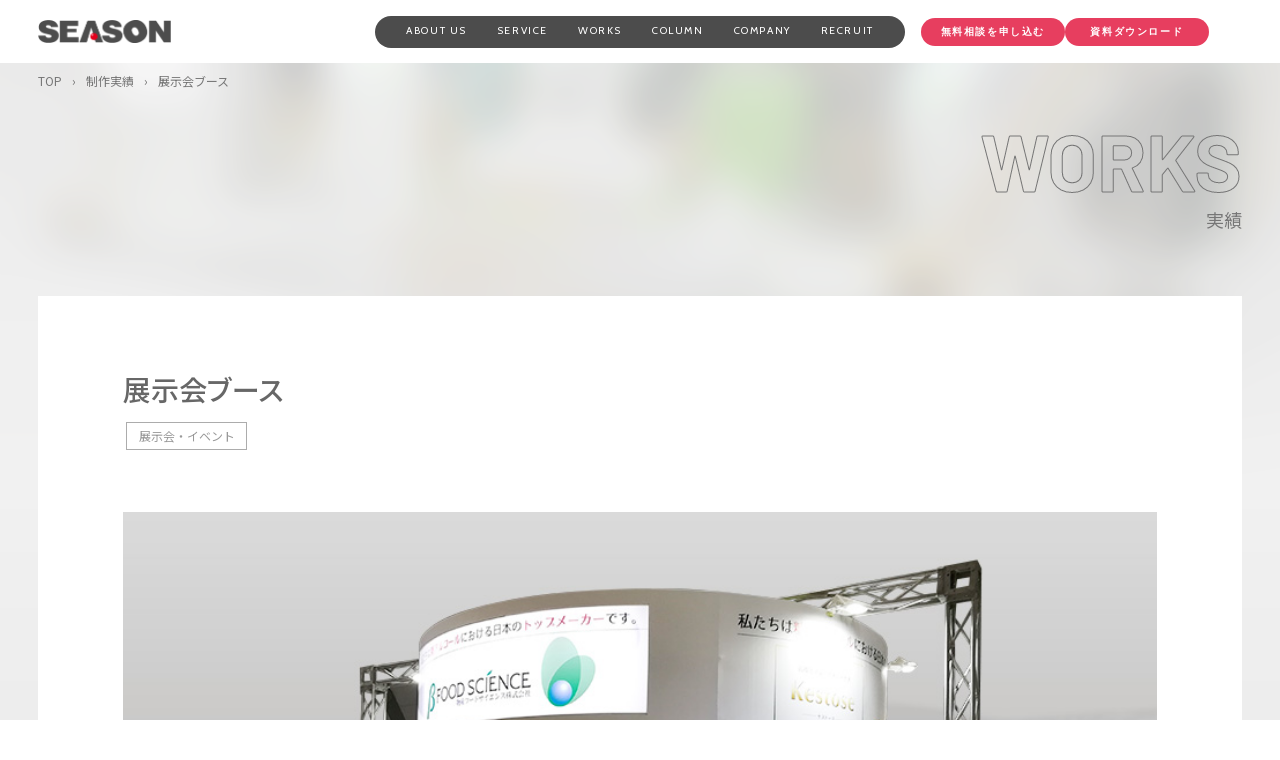

--- FILE ---
content_type: text/html; charset=UTF-8
request_url: https://www.season-ltd.co.jp/works/bfsci-18-booth/
body_size: 12644
content:
<!doctype html>
<html lang="ja">
<head>
<meta charset="UTF-8">
<meta name="viewport" content="width=device-width, initial-scale=1">
<meta name="keywords" content="デザイン会社,制作会社,カタログ,パンフレット,会社案内,Web,展示会,イベント,撮影,パッケージ,ロゴ,イラスト,ノベルティー,翻訳,動画制作,ペットボトル,古紙,リサイクル,エコ,キャンペーン>
<meta name="description" content="株式会社シーズン：印刷物、Web、展示会、イベントなど幅広い分野において、企画、デザインから制作、運用まで行っています。">
<meta name="google-site-verification" content="ejUHllYlv1apMX_b42QuBFuKmCGuTTkrA0naPx1rNTw" />
<!-- Google Tag Manager -->
<script>(function(w,d,s,l,i){w[l]=w[l]||[];w[l].push({'gtm.start':
new Date().getTime(),event:'gtm.js'});var f=d.getElementsByTagName(s)[0],
j=d.createElement(s),dl=l!='dataLayer'?'&l='+l:'';j.async=true;j.src=
'https://www.googletagmanager.com/gtm.js?id='+i+dl;f.parentNode.insertBefore(j,f);
})(window,document,'script','dataLayer','GTM-N5Z949D');</script>
<!-- End Google Tag Manager -->
<link rel="profile" href="https://gmpg.org/xfn/11">
<link rel="preconnect" href="https://fonts.googleapis.com">
<link rel="preconnect" href="https://fonts.gstatic.com" crossorigin>
<link href="https://fonts.googleapis.com/css2?family=Cabin:wght@400;500;600;700&display=swap" rel="stylesheet">
<link href="https://fonts.googleapis.com/css2?family=Noto+Sans+JP:wght@100;300;400;500&display=swap" rel="stylesheet">
<link href="https://fonts.googleapis.com/css2?family=Oswald:wght@400;500;600;700&display=swap" rel="stylesheet">
<link href="https://fonts.googleapis.com/css2?family=Barlow:ital,wght@0,100;0,200;0,300;0,400;0,500;0,600;0,700;0,800;0,900;1,100;1,200;1,300;1,400;1,500;1,600;1,700;1,800;1,900&display=swap" rel="stylesheet">
<!-- drawer --> 
<!-- drawer.css -->
<link rel="stylesheet" href="https://cdnjs.cloudflare.com/ajax/libs/drawer/3.2.1/css/drawer.min.css">
<!-- jquery & iScroll --> 
<script src="https://ajax.googleapis.com/ajax/libs/jquery/3.6.0/jquery.min.js"></script> 
<script src="https://cdnjs.cloudflare.com/ajax/libs/iScroll/5.1.3/iscroll.min.js"></script> 
<!-- drawer.js --> 
<script src="https://cdnjs.cloudflare.com/ajax/libs/drawer/3.2.1/js/drawer.min.js"></script>
<link rel="stylesheet" href="https://www.season-ltd.co.jp/wp-content/themes/season/reset.css">
<link rel="stylesheet" href="https://cdnjs.cloudflare.com/ajax/libs/font-awesome/5.7.2/css/all.min.css" integrity="sha512-3M00D/rn8n+2ZVXBO9Hib0GKNpkm8MSUU/e2VNthDyBYxKWG+BftNYYcuEjXlyrSO637tidzMBXfE7sQm0INUg==" crossorigin="anonymous" referrerpolicy="no-referrer" />
<!-- rellax  --> 
<script src="https://cdnjs.cloudflare.com/ajax/libs/rellax/1.12.1/rellax.min.js" integrity="sha512-f5HTYZYTDZelxS7LEQYv8ppMHTZ6JJWglzeQmr0CVTS70vJgaJiIO15ALqI7bhsracojbXkezUIL+35UXwwGrQ==" crossorigin="anonymous" referrerpolicy="no-referrer"></script> 
<script src="https://cdnjs.cloudflare.com/ajax/libs/rellax/1.12.1/rellax.js" integrity="sha512-qk0XupXlge1h9I63+bC7K8850xgWnUjTgSNkfLnsqc7dWdx4031UbKjKs2cuRxsNXymkSjyzSCiryVouU74zkg==" crossorigin="anonymous" referrerpolicy="no-referrer"></script>
<link rel="stylesheet" type="text/css" href="https://cdn.jsdelivr.net/npm/slick-carousel@1.8.1/slick/slick.css">
<link rel="stylesheet" type="text/css" href="https://cdnjs.cloudflare.com/ajax/libs/slick-carousel/1.9.0/slick-theme.css">
<link type="text/css" rel="stylesheet" href="https://www.season-ltd.co.jp/wp-content/themes/season/fonts/css/all.min.css">
	<link type="text/css" rel="stylesheet" href="https://www.season-ltd.co.jp/wp-content/themes/season/css/reset.css">
	<link type="text/css" rel="stylesheet" href="https://www.season-ltd.co.jp/wp-content/themes/season/css/drawer.min.css">
	<link type="text/css" rel="stylesheet" href="https://www.season-ltd.co.jp/wp-content/themes/season/css/global.css">
	<link type="text/css" rel="stylesheet" href="https://www.season-ltd.co.jp/wp-content/themes/season/css/styles.css">
<script type="text/javascript" src="https://cdn.jsdelivr.net/npm/slick-carousel@1.8.1/slick/slick.min.js"></script> 
<script>
$(document).ready(function() {
$('.drawer').drawer();
});
$(function () {
$('.drawer-menu-item').on('click', function () {
$('.drawer').drawer('close');
})
});
</script>
<script>
	// 動きのきっかけの起点となるアニメーションの名前を定義
	function BgFadeAnime()
	{
		// 背景色が伸びて出現（左から右）
		$('.bgLRextendTrigger').each(function()
		{ //bgLRextendTriggerというクラス名が
			var elemPos = $(this).offset().top - 50; //要素より、50px上の
			var scroll = $(window).scrollTop();
			var windowHeight = $(window).height();
			if (scroll >= elemPos - windowHeight)
			{
				$(this).addClass('bgLRextend'); // 画面内に入ったらbgLRextendというクラス名を追記
			}
			else
			{
				$(this).removeClass('bgLRextend'); // 画面外に出たらbgLRextendというクラス名を外す
			}
		});
		// 文字列を囲う子要素
		$('.bgappearTrigger').each(function()
		{ //bgappearTriggerというクラス名が
			var elemPos = $(this).offset().top - 50; //要素より、50px上の
			var scroll = $(window).scrollTop();
			var windowHeight = $(window).height();
			if (scroll >= elemPos - windowHeight)
			{
				$(this).addClass('bgappear'); // 画面内に入ったらbgappearというクラス名を追記
			}
			else
			{
				$(this).removeClass('bgappear'); // 画面外に出たらbgappearというクラス名を外す
			}
		});
	}
	// 画面をスクロールをしたら動かしたい場合の記述
	$(window).scroll(function()
	{
		BgFadeAnime(); /* アニメーション用の関数を呼ぶ*/
	}); // ここまで画面をスクロールをしたら動かしたい場合の記述
	// 画面が読み込まれたらすぐに動かしたい場合の記述
	$(window).on('load', function()
	{
		BgFadeAnime(); /* アニメーション用の関数を呼ぶ*/
	}); // ここまで画面が読み込まれたらすぐに動かしたい場合の記述
</script>
<meta name='robots' content='index, follow, max-image-preview:large, max-snippet:-1, max-video-preview:-1' />

	<!-- This site is optimized with the Yoast SEO plugin v19.6.1 - https://yoast.com/wordpress/plugins/seo/ -->
	<title>展示会ブース - 株式会社シーズン</title>
	<link rel="canonical" href="https://www.season-ltd.co.jpworks/bfsci-18-booth/" />
	<meta property="og:locale" content="ja_JP" />
	<meta property="og:type" content="article" />
	<meta property="og:title" content="展示会ブース - 株式会社シーズン" />
	<meta property="og:url" content="https://www.season-ltd.co.jpworks/bfsci-18-booth/" />
	<meta property="og:site_name" content="株式会社シーズン" />
	<meta property="article:modified_time" content="2023-08-03T15:26:17+00:00" />
	<meta property="og:image" content="https://www.season-ltd.co.jpwp-content/uploads/2023/07/booth_bfsci_18.jpg" />
	<meta property="og:image:width" content="895" />
	<meta property="og:image:height" content="638" />
	<meta property="og:image:type" content="image/jpeg" />
	<meta name="twitter:card" content="summary_large_image" />
	<script type="application/ld+json" class="yoast-schema-graph">{"@context":"https://schema.org","@graph":[{"@type":"WebPage","@id":"https://www.season-ltd.co.jpworks/bfsci-18-booth/","url":"https://www.season-ltd.co.jpworks/bfsci-18-booth/","name":"展示会ブース - 株式会社シーズン","isPartOf":{"@id":"https://www.season-ltd.co.jp/#website"},"primaryImageOfPage":{"@id":"https://www.season-ltd.co.jpworks/bfsci-18-booth/#primaryimage"},"image":{"@id":"https://www.season-ltd.co.jpworks/bfsci-18-booth/#primaryimage"},"thumbnailUrl":"https://www.season-ltd.co.jp/wp-content/uploads/2023/07/booth_bfsci_18.jpg","datePublished":"2023-07-25T02:12:44+00:00","dateModified":"2023-08-03T15:26:17+00:00","breadcrumb":{"@id":"https://www.season-ltd.co.jpworks/bfsci-18-booth/#breadcrumb"},"inLanguage":"ja","potentialAction":[{"@type":"ReadAction","target":["https://www.season-ltd.co.jpworks/bfsci-18-booth/"]}]},{"@type":"ImageObject","inLanguage":"ja","@id":"https://www.season-ltd.co.jpworks/bfsci-18-booth/#primaryimage","url":"https://www.season-ltd.co.jp/wp-content/uploads/2023/07/booth_bfsci_18.jpg","contentUrl":"https://www.season-ltd.co.jp/wp-content/uploads/2023/07/booth_bfsci_18.jpg","width":895,"height":638,"caption":"物産フードサイエンス 展示ブース"},{"@type":"BreadcrumbList","@id":"https://www.season-ltd.co.jpworks/bfsci-18-booth/#breadcrumb","itemListElement":[{"@type":"ListItem","position":1,"name":"ホーム","item":"https://www.season-ltd.co.jp"},{"@type":"ListItem","position":2,"name":"制作実績","item":"https://www.season-ltd.co.jpworks/"},{"@type":"ListItem","position":3,"name":"展示会ブース"}]},{"@type":"WebSite","@id":"https://www.season-ltd.co.jp/#website","url":"https://www.season-ltd.co.jp/","name":"株式会社シーズン","description":"あらゆるデザインの企画から運用までワンストップで提供するデザイン会社","potentialAction":[{"@type":"SearchAction","target":{"@type":"EntryPoint","urlTemplate":"https://www.season-ltd.co.jp/?s={search_term_string}"},"query-input":"required name=search_term_string"}],"inLanguage":"ja"}]}</script>
	<!-- / Yoast SEO plugin. -->


<link rel="alternate" type="application/rss+xml" title="株式会社シーズン &raquo; フィード" href="https://www.season-ltd.co.jp/feed/" />
<link rel="alternate" title="oEmbed (JSON)" type="application/json+oembed" href="https://www.season-ltd.co.jp/wp-json/oembed/1.0/embed?url=https%3A%2F%2Fwww.season-ltd.co.jp%2Fworks%2Fbfsci-18-booth%2F" />
<link rel="alternate" title="oEmbed (XML)" type="text/xml+oembed" href="https://www.season-ltd.co.jp/wp-json/oembed/1.0/embed?url=https%3A%2F%2Fwww.season-ltd.co.jp%2Fworks%2Fbfsci-18-booth%2F&#038;format=xml" />
		<!-- This site uses the Google Analytics by MonsterInsights plugin v8.13.1 - Using Analytics tracking - https://www.monsterinsights.com/ -->
		<!-- Note: MonsterInsights is not currently configured on this site. The site owner needs to authenticate with Google Analytics in the MonsterInsights settings panel. -->
					<!-- No UA code set -->
				<!-- / Google Analytics by MonsterInsights -->
		<style id='wp-img-auto-sizes-contain-inline-css'>
img:is([sizes=auto i],[sizes^="auto," i]){contain-intrinsic-size:3000px 1500px}
/*# sourceURL=wp-img-auto-sizes-contain-inline-css */
</style>
<style id='wp-emoji-styles-inline-css'>

	img.wp-smiley, img.emoji {
		display: inline !important;
		border: none !important;
		box-shadow: none !important;
		height: 1em !important;
		width: 1em !important;
		margin: 0 0.07em !important;
		vertical-align: -0.1em !important;
		background: none !important;
		padding: 0 !important;
	}
/*# sourceURL=wp-emoji-styles-inline-css */
</style>
<style id='wp-block-library-inline-css'>
:root{--wp-block-synced-color:#7a00df;--wp-block-synced-color--rgb:122,0,223;--wp-bound-block-color:var(--wp-block-synced-color);--wp-editor-canvas-background:#ddd;--wp-admin-theme-color:#007cba;--wp-admin-theme-color--rgb:0,124,186;--wp-admin-theme-color-darker-10:#006ba1;--wp-admin-theme-color-darker-10--rgb:0,107,160.5;--wp-admin-theme-color-darker-20:#005a87;--wp-admin-theme-color-darker-20--rgb:0,90,135;--wp-admin-border-width-focus:2px}@media (min-resolution:192dpi){:root{--wp-admin-border-width-focus:1.5px}}.wp-element-button{cursor:pointer}:root .has-very-light-gray-background-color{background-color:#eee}:root .has-very-dark-gray-background-color{background-color:#313131}:root .has-very-light-gray-color{color:#eee}:root .has-very-dark-gray-color{color:#313131}:root .has-vivid-green-cyan-to-vivid-cyan-blue-gradient-background{background:linear-gradient(135deg,#00d084,#0693e3)}:root .has-purple-crush-gradient-background{background:linear-gradient(135deg,#34e2e4,#4721fb 50%,#ab1dfe)}:root .has-hazy-dawn-gradient-background{background:linear-gradient(135deg,#faaca8,#dad0ec)}:root .has-subdued-olive-gradient-background{background:linear-gradient(135deg,#fafae1,#67a671)}:root .has-atomic-cream-gradient-background{background:linear-gradient(135deg,#fdd79a,#004a59)}:root .has-nightshade-gradient-background{background:linear-gradient(135deg,#330968,#31cdcf)}:root .has-midnight-gradient-background{background:linear-gradient(135deg,#020381,#2874fc)}:root{--wp--preset--font-size--normal:16px;--wp--preset--font-size--huge:42px}.has-regular-font-size{font-size:1em}.has-larger-font-size{font-size:2.625em}.has-normal-font-size{font-size:var(--wp--preset--font-size--normal)}.has-huge-font-size{font-size:var(--wp--preset--font-size--huge)}.has-text-align-center{text-align:center}.has-text-align-left{text-align:left}.has-text-align-right{text-align:right}.has-fit-text{white-space:nowrap!important}#end-resizable-editor-section{display:none}.aligncenter{clear:both}.items-justified-left{justify-content:flex-start}.items-justified-center{justify-content:center}.items-justified-right{justify-content:flex-end}.items-justified-space-between{justify-content:space-between}.screen-reader-text{border:0;clip-path:inset(50%);height:1px;margin:-1px;overflow:hidden;padding:0;position:absolute;width:1px;word-wrap:normal!important}.screen-reader-text:focus{background-color:#ddd;clip-path:none;color:#444;display:block;font-size:1em;height:auto;left:5px;line-height:normal;padding:15px 23px 14px;text-decoration:none;top:5px;width:auto;z-index:100000}html :where(.has-border-color){border-style:solid}html :where([style*=border-top-color]){border-top-style:solid}html :where([style*=border-right-color]){border-right-style:solid}html :where([style*=border-bottom-color]){border-bottom-style:solid}html :where([style*=border-left-color]){border-left-style:solid}html :where([style*=border-width]){border-style:solid}html :where([style*=border-top-width]){border-top-style:solid}html :where([style*=border-right-width]){border-right-style:solid}html :where([style*=border-bottom-width]){border-bottom-style:solid}html :where([style*=border-left-width]){border-left-style:solid}html :where(img[class*=wp-image-]){height:auto;max-width:100%}:where(figure){margin:0 0 1em}html :where(.is-position-sticky){--wp-admin--admin-bar--position-offset:var(--wp-admin--admin-bar--height,0px)}@media screen and (max-width:600px){html :where(.is-position-sticky){--wp-admin--admin-bar--position-offset:0px}}

/*# sourceURL=wp-block-library-inline-css */
</style><style id='global-styles-inline-css'>
:root{--wp--preset--aspect-ratio--square: 1;--wp--preset--aspect-ratio--4-3: 4/3;--wp--preset--aspect-ratio--3-4: 3/4;--wp--preset--aspect-ratio--3-2: 3/2;--wp--preset--aspect-ratio--2-3: 2/3;--wp--preset--aspect-ratio--16-9: 16/9;--wp--preset--aspect-ratio--9-16: 9/16;--wp--preset--color--black: #000000;--wp--preset--color--cyan-bluish-gray: #abb8c3;--wp--preset--color--white: #ffffff;--wp--preset--color--pale-pink: #f78da7;--wp--preset--color--vivid-red: #cf2e2e;--wp--preset--color--luminous-vivid-orange: #ff6900;--wp--preset--color--luminous-vivid-amber: #fcb900;--wp--preset--color--light-green-cyan: #7bdcb5;--wp--preset--color--vivid-green-cyan: #00d084;--wp--preset--color--pale-cyan-blue: #8ed1fc;--wp--preset--color--vivid-cyan-blue: #0693e3;--wp--preset--color--vivid-purple: #9b51e0;--wp--preset--gradient--vivid-cyan-blue-to-vivid-purple: linear-gradient(135deg,rgb(6,147,227) 0%,rgb(155,81,224) 100%);--wp--preset--gradient--light-green-cyan-to-vivid-green-cyan: linear-gradient(135deg,rgb(122,220,180) 0%,rgb(0,208,130) 100%);--wp--preset--gradient--luminous-vivid-amber-to-luminous-vivid-orange: linear-gradient(135deg,rgb(252,185,0) 0%,rgb(255,105,0) 100%);--wp--preset--gradient--luminous-vivid-orange-to-vivid-red: linear-gradient(135deg,rgb(255,105,0) 0%,rgb(207,46,46) 100%);--wp--preset--gradient--very-light-gray-to-cyan-bluish-gray: linear-gradient(135deg,rgb(238,238,238) 0%,rgb(169,184,195) 100%);--wp--preset--gradient--cool-to-warm-spectrum: linear-gradient(135deg,rgb(74,234,220) 0%,rgb(151,120,209) 20%,rgb(207,42,186) 40%,rgb(238,44,130) 60%,rgb(251,105,98) 80%,rgb(254,248,76) 100%);--wp--preset--gradient--blush-light-purple: linear-gradient(135deg,rgb(255,206,236) 0%,rgb(152,150,240) 100%);--wp--preset--gradient--blush-bordeaux: linear-gradient(135deg,rgb(254,205,165) 0%,rgb(254,45,45) 50%,rgb(107,0,62) 100%);--wp--preset--gradient--luminous-dusk: linear-gradient(135deg,rgb(255,203,112) 0%,rgb(199,81,192) 50%,rgb(65,88,208) 100%);--wp--preset--gradient--pale-ocean: linear-gradient(135deg,rgb(255,245,203) 0%,rgb(182,227,212) 50%,rgb(51,167,181) 100%);--wp--preset--gradient--electric-grass: linear-gradient(135deg,rgb(202,248,128) 0%,rgb(113,206,126) 100%);--wp--preset--gradient--midnight: linear-gradient(135deg,rgb(2,3,129) 0%,rgb(40,116,252) 100%);--wp--preset--font-size--small: 13px;--wp--preset--font-size--medium: 20px;--wp--preset--font-size--large: 36px;--wp--preset--font-size--x-large: 42px;--wp--preset--spacing--20: 0.44rem;--wp--preset--spacing--30: 0.67rem;--wp--preset--spacing--40: 1rem;--wp--preset--spacing--50: 1.5rem;--wp--preset--spacing--60: 2.25rem;--wp--preset--spacing--70: 3.38rem;--wp--preset--spacing--80: 5.06rem;--wp--preset--shadow--natural: 6px 6px 9px rgba(0, 0, 0, 0.2);--wp--preset--shadow--deep: 12px 12px 50px rgba(0, 0, 0, 0.4);--wp--preset--shadow--sharp: 6px 6px 0px rgba(0, 0, 0, 0.2);--wp--preset--shadow--outlined: 6px 6px 0px -3px rgb(255, 255, 255), 6px 6px rgb(0, 0, 0);--wp--preset--shadow--crisp: 6px 6px 0px rgb(0, 0, 0);}:where(.is-layout-flex){gap: 0.5em;}:where(.is-layout-grid){gap: 0.5em;}body .is-layout-flex{display: flex;}.is-layout-flex{flex-wrap: wrap;align-items: center;}.is-layout-flex > :is(*, div){margin: 0;}body .is-layout-grid{display: grid;}.is-layout-grid > :is(*, div){margin: 0;}:where(.wp-block-columns.is-layout-flex){gap: 2em;}:where(.wp-block-columns.is-layout-grid){gap: 2em;}:where(.wp-block-post-template.is-layout-flex){gap: 1.25em;}:where(.wp-block-post-template.is-layout-grid){gap: 1.25em;}.has-black-color{color: var(--wp--preset--color--black) !important;}.has-cyan-bluish-gray-color{color: var(--wp--preset--color--cyan-bluish-gray) !important;}.has-white-color{color: var(--wp--preset--color--white) !important;}.has-pale-pink-color{color: var(--wp--preset--color--pale-pink) !important;}.has-vivid-red-color{color: var(--wp--preset--color--vivid-red) !important;}.has-luminous-vivid-orange-color{color: var(--wp--preset--color--luminous-vivid-orange) !important;}.has-luminous-vivid-amber-color{color: var(--wp--preset--color--luminous-vivid-amber) !important;}.has-light-green-cyan-color{color: var(--wp--preset--color--light-green-cyan) !important;}.has-vivid-green-cyan-color{color: var(--wp--preset--color--vivid-green-cyan) !important;}.has-pale-cyan-blue-color{color: var(--wp--preset--color--pale-cyan-blue) !important;}.has-vivid-cyan-blue-color{color: var(--wp--preset--color--vivid-cyan-blue) !important;}.has-vivid-purple-color{color: var(--wp--preset--color--vivid-purple) !important;}.has-black-background-color{background-color: var(--wp--preset--color--black) !important;}.has-cyan-bluish-gray-background-color{background-color: var(--wp--preset--color--cyan-bluish-gray) !important;}.has-white-background-color{background-color: var(--wp--preset--color--white) !important;}.has-pale-pink-background-color{background-color: var(--wp--preset--color--pale-pink) !important;}.has-vivid-red-background-color{background-color: var(--wp--preset--color--vivid-red) !important;}.has-luminous-vivid-orange-background-color{background-color: var(--wp--preset--color--luminous-vivid-orange) !important;}.has-luminous-vivid-amber-background-color{background-color: var(--wp--preset--color--luminous-vivid-amber) !important;}.has-light-green-cyan-background-color{background-color: var(--wp--preset--color--light-green-cyan) !important;}.has-vivid-green-cyan-background-color{background-color: var(--wp--preset--color--vivid-green-cyan) !important;}.has-pale-cyan-blue-background-color{background-color: var(--wp--preset--color--pale-cyan-blue) !important;}.has-vivid-cyan-blue-background-color{background-color: var(--wp--preset--color--vivid-cyan-blue) !important;}.has-vivid-purple-background-color{background-color: var(--wp--preset--color--vivid-purple) !important;}.has-black-border-color{border-color: var(--wp--preset--color--black) !important;}.has-cyan-bluish-gray-border-color{border-color: var(--wp--preset--color--cyan-bluish-gray) !important;}.has-white-border-color{border-color: var(--wp--preset--color--white) !important;}.has-pale-pink-border-color{border-color: var(--wp--preset--color--pale-pink) !important;}.has-vivid-red-border-color{border-color: var(--wp--preset--color--vivid-red) !important;}.has-luminous-vivid-orange-border-color{border-color: var(--wp--preset--color--luminous-vivid-orange) !important;}.has-luminous-vivid-amber-border-color{border-color: var(--wp--preset--color--luminous-vivid-amber) !important;}.has-light-green-cyan-border-color{border-color: var(--wp--preset--color--light-green-cyan) !important;}.has-vivid-green-cyan-border-color{border-color: var(--wp--preset--color--vivid-green-cyan) !important;}.has-pale-cyan-blue-border-color{border-color: var(--wp--preset--color--pale-cyan-blue) !important;}.has-vivid-cyan-blue-border-color{border-color: var(--wp--preset--color--vivid-cyan-blue) !important;}.has-vivid-purple-border-color{border-color: var(--wp--preset--color--vivid-purple) !important;}.has-vivid-cyan-blue-to-vivid-purple-gradient-background{background: var(--wp--preset--gradient--vivid-cyan-blue-to-vivid-purple) !important;}.has-light-green-cyan-to-vivid-green-cyan-gradient-background{background: var(--wp--preset--gradient--light-green-cyan-to-vivid-green-cyan) !important;}.has-luminous-vivid-amber-to-luminous-vivid-orange-gradient-background{background: var(--wp--preset--gradient--luminous-vivid-amber-to-luminous-vivid-orange) !important;}.has-luminous-vivid-orange-to-vivid-red-gradient-background{background: var(--wp--preset--gradient--luminous-vivid-orange-to-vivid-red) !important;}.has-very-light-gray-to-cyan-bluish-gray-gradient-background{background: var(--wp--preset--gradient--very-light-gray-to-cyan-bluish-gray) !important;}.has-cool-to-warm-spectrum-gradient-background{background: var(--wp--preset--gradient--cool-to-warm-spectrum) !important;}.has-blush-light-purple-gradient-background{background: var(--wp--preset--gradient--blush-light-purple) !important;}.has-blush-bordeaux-gradient-background{background: var(--wp--preset--gradient--blush-bordeaux) !important;}.has-luminous-dusk-gradient-background{background: var(--wp--preset--gradient--luminous-dusk) !important;}.has-pale-ocean-gradient-background{background: var(--wp--preset--gradient--pale-ocean) !important;}.has-electric-grass-gradient-background{background: var(--wp--preset--gradient--electric-grass) !important;}.has-midnight-gradient-background{background: var(--wp--preset--gradient--midnight) !important;}.has-small-font-size{font-size: var(--wp--preset--font-size--small) !important;}.has-medium-font-size{font-size: var(--wp--preset--font-size--medium) !important;}.has-large-font-size{font-size: var(--wp--preset--font-size--large) !important;}.has-x-large-font-size{font-size: var(--wp--preset--font-size--x-large) !important;}
/*# sourceURL=global-styles-inline-css */
</style>

<style id='classic-theme-styles-inline-css'>
/*! This file is auto-generated */
.wp-block-button__link{color:#fff;background-color:#32373c;border-radius:9999px;box-shadow:none;text-decoration:none;padding:calc(.667em + 2px) calc(1.333em + 2px);font-size:1.125em}.wp-block-file__button{background:#32373c;color:#fff;text-decoration:none}
/*# sourceURL=/wp-includes/css/classic-themes.min.css */
</style>
<link rel='stylesheet' id='liquid-block-speech-css' href='https://www.season-ltd.co.jp/wp-content/plugins/liquid-speech-balloon/css/block.css?ver=6.9' media='all' />
<link rel='stylesheet' id='toc-screen-css' href='https://www.season-ltd.co.jp/wp-content/plugins/table-of-contents-plus/screen.min.css?ver=2106' media='all' />
<link rel='stylesheet' id='wp-pagenavi-css' href='https://www.season-ltd.co.jp/wp-content/plugins/wp-pagenavi/pagenavi-css.css?ver=2.70' media='all' />
<link rel='stylesheet' id='wordpress-popular-posts-css-css' href='https://www.season-ltd.co.jp/wp-content/plugins/wordpress-popular-posts/assets/css/wpp.css?ver=6.0.4' media='all' />
<link rel='stylesheet' id='season-style-css' href='https://www.season-ltd.co.jp/wp-content/themes/season/style.css?ver=1.0.0' media='all' />
<script src="https://www.season-ltd.co.jp/wp-includes/js/jquery/jquery.min.js?ver=3.7.1" id="jquery-core-js"></script>
<script src="https://www.season-ltd.co.jp/wp-includes/js/jquery/jquery-migrate.min.js?ver=3.4.1" id="jquery-migrate-js"></script>
<script id="wpp-json" type="application/json">
{"sampling_active":0,"sampling_rate":100,"ajax_url":"https:\/\/www.season-ltd.co.jp\/wp-json\/wordpress-popular-posts\/v1\/popular-posts","api_url":"https:\/\/www.season-ltd.co.jp\/wp-json\/wordpress-popular-posts","ID":3466,"token":"6f54d975bc","lang":0,"debug":0}
//# sourceURL=wpp-json
</script>
<script src="https://www.season-ltd.co.jp/wp-content/plugins/wordpress-popular-posts/assets/js/wpp.min.js?ver=6.0.4" id="wpp-js-js"></script>
<link rel="https://api.w.org/" href="https://www.season-ltd.co.jp/wp-json/" /><link rel="alternate" title="JSON" type="application/json" href="https://www.season-ltd.co.jp/wp-json/wp/v2/works/3466" /><link rel="EditURI" type="application/rsd+xml" title="RSD" href="https://www.season-ltd.co.jp/xmlrpc.php?rsd" />
<meta name="generator" content="WordPress 6.9" />
<link rel='shortlink' href='https://www.season-ltd.co.jp/?p=3466' />
<style type="text/css">.liquid-speech-balloon-00 .liquid-speech-balloon-avatar { background-image: url("https://www.season-ltd.co.jpwp-content/uploads/2022/09/ico.jpg"); } .liquid-speech-balloon-01 .liquid-speech-balloon-avatar { background-image: url("https://www.season-ltd.co.jpwp-content/uploads/2022/09/ico.jpg"); } .liquid-speech-balloon-02 .liquid-speech-balloon-avatar { background-image: url("https://www.season-ltd.co.jpwp-content/uploads/2022/09/ico.jpg"); } .liquid-speech-balloon-03 .liquid-speech-balloon-avatar { background-image: url("https://www.season-ltd.co.jpwp-content/uploads/2023/09/okamoto.png"); } .liquid-speech-balloon-00 .liquid-speech-balloon-avatar::after { content: "マツイ マナブ"; } .liquid-speech-balloon-01 .liquid-speech-balloon-avatar::after { content: "マツイ マナブ2"; } .liquid-speech-balloon-02 .liquid-speech-balloon-avatar::after { content: "マツイ マナブ3"; } .liquid-speech-balloon-03 .liquid-speech-balloon-avatar::after { content: "オカモトチサト"; } </style>
<style type="text/css">div#toc_container {width: 100%;}div#toc_container ul li {font-size: 90%;}</style>            <style id="wpp-loading-animation-styles">@-webkit-keyframes bgslide{from{background-position-x:0}to{background-position-x:-200%}}@keyframes bgslide{from{background-position-x:0}to{background-position-x:-200%}}.wpp-widget-placeholder,.wpp-widget-block-placeholder{margin:0 auto;width:60px;height:3px;background:#dd3737;background:linear-gradient(90deg,#dd3737 0%,#571313 10%,#dd3737 100%);background-size:200% auto;border-radius:3px;-webkit-animation:bgslide 1s infinite linear;animation:bgslide 1s infinite linear}</style>
            <link rel="icon" href="https://www.season-ltd.co.jp/wp-content/uploads/2023/07/cropped-favicon-season_280px-32x32.png" sizes="32x32" />
<link rel="icon" href="https://www.season-ltd.co.jp/wp-content/uploads/2023/07/cropped-favicon-season_280px-192x192.png" sizes="192x192" />
<link rel="apple-touch-icon" href="https://www.season-ltd.co.jp/wp-content/uploads/2023/07/cropped-favicon-season_280px-180x180.png" />
<meta name="msapplication-TileImage" content="https://www.season-ltd.co.jp/wp-content/uploads/2023/07/cropped-favicon-season_280px-270x270.png" />
</head>
<body class="wp-singular works-template-default single single-works postid-3466 wp-theme-season drawer drawer--right">
	<div id="page" class="site">
<div class="site-inner">
<header id="masthead" class="site-header header-page">
  <div class="site-header-main">
	  
	  	    <div class="site-branding"> <a href="https://www.season-ltd.co.jp/"> 
		<img src="https://www.season-ltd.co.jp/wp-content/uploads/images/common/logo.png" alt="株式会社シーズン"　　　　　　　　　　　　　　　　　　　　　　　　　　　　　　　　　　　　　　　　　　　　　　　　　　　　　　　　　　　　　　　　　　　　　　　　　　　　　　　　　　　　　　　　　　　　　　　　　　　　　　　　　　　　　　　　　　　　　　　　　　　　　　　　 class="logo">
		<img src="https://www.season-ltd.co.jp/wp-content/uploads/images/common/logo_mobile.png" alt="株式会社シーズン"　　　　　　　　　　　　　　　　　　　　　　　　　　　　　　　　　　　　　　　　　　　　　　　　　　　　　　　　　　　　　　　　　　　　　　　　　　　　　　　　　　　　　　　　　　　　　　　　　　　　　　　　　　　　　　　　　　　　　　　　　　　　　　　　 class="logo_mobile sp"> </a>
	  </div>
	  	  
	  
	  
    <div id="site-header-menu" class="site-header-menu">
      <nav id="site-navigation" class="top-navigation main-navigation">
        <div class="menu-%e3%83%98%e3%83%83%e3%83%80%e3%83%bc_%e3%82%b9%e3%82%af%e3%83%ad%e3%83%bc%e3%83%ab%e5%89%8d-container"><ul id="top-menu" class="menu"><li id="menu-item-2777" class="menu-item menu-item-type-post_type menu-item-object-page menu-item-2777"><a href="https://www.season-ltd.co.jp/about-us/">ABOUT US</a></li>
<li id="menu-item-3424" class="menu-item menu-item-type-post_type menu-item-object-page menu-item-3424"><a href="https://www.season-ltd.co.jp/service/">SERVICE</a></li>
<li id="menu-item-2875" class="menu-item menu-item-type-post_type menu-item-object-page menu-item-2875"><a href="https://www.season-ltd.co.jp/works/">WORKS</a></li>
<li id="menu-item-2876" class="menu-item menu-item-type-post_type menu-item-object-page current_page_parent menu-item-2876"><a href="https://www.season-ltd.co.jp/column/">COLUMN</a></li>
<li id="menu-item-2451" class="menu-item menu-item-type-post_type menu-item-object-page menu-item-2451"><a href="https://www.season-ltd.co.jp/company/">COMPANY</a></li>
<li id="menu-item-6112" class="menu-item menu-item-type-custom menu-item-object-custom menu-item-6112"><a target="_blank" href="https://recruit.season-ltd.co.jp/">RECRUIT</a></li>
</ul></div>      </nav>
      <!-- #site-navigation --> 
    </div>
    <!-- .site-header-menu -->
    <div class="sub-menu">
      <ul class="sub-menu-ul">
						<li><a href="https://www.season-ltd.co.jp/wp-content/contact">無料相談を申し込む</a></li>
						<li><a href="https://www.season-ltd.co.jp/wp-content/downloads/">資料ダウンロード</a></li>
		</ul>
    </div>
  </div>
</header>
<!-- #masthead -->
<div id="fixed-header" class="main-header">
  <div class="header-main">
    <div class="site-branding"> <a href="https://www.season-ltd.co.jp/"><img src="https://www.season-ltd.co.jp/wp-content/uploads/images/common/logo.png" alt="株式会社シーズン"　　　　　　　　　　　　　　　　　　　　　　　　　　　　　　　　　　　　　　　　　　　　　　　　　　　　　　　　　　　　　　　　　　　　　　　　　　　　　　　　　　　　　　　　　　　　　　　　　　　　　　　　　　　　　　　　　　　　　　　　　　　　　　　　 class="logo"></a></div>
    <div id="site-header-menu" class="site-header-menu">
      <nav id="site-navigation" class="main-navigation">
        <div class="menu-%e3%83%98%e3%83%83%e3%83%80%e3%83%bc_%e3%82%b9%e3%82%af%e3%83%ad%e3%83%bc%e3%83%ab%e5%be%8c-container"><ul id="primary-menu" class="menu"><li id="menu-item-2899" class="menu-item menu-item-type-post_type menu-item-object-page menu-item-2899"><a href="https://www.season-ltd.co.jp/about-us/"><strong>ABOUT US</strong><span class="menu-item-description">シーズンとは</span></a></li>
<li id="menu-item-3425" class="menu-item menu-item-type-post_type menu-item-object-page menu-item-3425"><a href="https://www.season-ltd.co.jp/service/"><strong>SERVICE</strong><span class="menu-item-description">事業内容</span></a></li>
<li id="menu-item-2901" class="menu-item menu-item-type-post_type menu-item-object-page menu-item-2901"><a href="https://www.season-ltd.co.jp/works/"><strong>WORKS</strong><span class="menu-item-description">制作実績</span></a></li>
<li id="menu-item-2898" class="menu-item menu-item-type-post_type menu-item-object-page current_page_parent menu-item-2898"><a href="https://www.season-ltd.co.jp/column/"><strong>COLUMN</strong><span class="menu-item-description">コラム</span></a></li>
<li id="menu-item-2900" class="menu-item menu-item-type-post_type menu-item-object-page menu-item-2900"><a href="https://www.season-ltd.co.jp/company/"><strong>COMPANY</strong><span class="menu-item-description">会社概要</span></a></li>
<li id="menu-item-6113" class="menu-item menu-item-type-custom menu-item-object-custom menu-item-6113"><a target="_blank" href="https://recruit.season-ltd.co.jp/"><strong>RECRUIT</strong><span class="menu-item-description">採用情報</span></a></li>
</ul></div>      </nav>
      <!-- #site-navigation --> 
    </div>
    <!-- .site-header-menu -->
    
    <div class="sub-menu">
      <ul class="sub-menu-ul">
						<li><a href="https://www.season-ltd.co.jp/wp-content/contact/">無料相談を申し込む</a></li>
						<li><a href="https://www.season-ltd.co.jp/wp-content/downloads/">資料ダウンロード</a></li>
		</ul>
    </div>
  </div>
</div>
<script>
	
	(function() {
  const fh = document.getElementById('fixed-header');
  window.addEventListener('scroll', () => {
    if (window.pageYOffset > 100) {
      fh.classList.add('is-show');
    } else {
      fh.classList.remove('is-show');
    }
  });
}());
	
	
	</script>
<button type="button" class="drawer-toggle drawer-hamburger"> <span class="sr-only"></span> <span class="drawer-hamburger-icon"></span> </button>
<nav class="drawer-nav" role="navigation">
  <div class="menu-sp_%e3%83%8f%e3%83%b3%e3%83%90%e3%83%bc%e3%82%ac%e3%83%bc-container"><ul id="drawer-menu" class="menu"><li id="menu-item-2893" class="menu-item menu-item-type-post_type menu-item-object-page menu-item-2893"><a href="https://www.season-ltd.co.jp/about-us/"><strong>ABOUT US</strong><span class="menu-item-description">シーズンとは</span></a></li>
<li id="menu-item-2966" class="menu-item menu-item-type-post_type menu-item-object-page menu-item-has-children menu-item-2966"><a href="https://www.season-ltd.co.jp/service/"><strong>SERVICE</strong><span class="menu-item-description">事業内容</span></a>
<ul class="sub-menu">
	<li id="menu-item-2970" class="menu-item menu-item-type-post_type menu-item-object-page menu-item-2970"><a href="https://www.season-ltd.co.jp/service/pamphlet/"><strong>PAMPHLET</strong><span class="menu-item-description">パンフレット・カタログ・会社案内</span></a></li>
	<li id="menu-item-2967" class="menu-item menu-item-type-post_type menu-item-object-page menu-item-2967"><a href="https://www.season-ltd.co.jp/service/website/"><strong>WEB SITE</strong><span class="menu-item-description">WEBサイト</span></a></li>
	<li id="menu-item-2972" class="menu-item menu-item-type-post_type menu-item-object-page menu-item-2972"><a href="https://www.season-ltd.co.jp/service/booth/"><strong>BOOTH</strong><span class="menu-item-description">展示会・イベントブース</span></a></li>
	<li id="menu-item-2971" class="menu-item menu-item-type-post_type menu-item-object-page menu-item-2971"><a href="https://www.season-ltd.co.jp/service/movie/"><strong>MOVIE</strong><span class="menu-item-description">動画・アニメーション</span></a></li>
	<li id="menu-item-2969" class="menu-item menu-item-type-post_type menu-item-object-page menu-item-2969"><a href="https://www.season-ltd.co.jp/service/goods/"><strong>GOODS</strong><span class="menu-item-description">グッズ・ノベルティ</span></a></li>
	<li id="menu-item-2968" class="menu-item menu-item-type-post_type menu-item-object-page menu-item-2968"><a href="https://www.season-ltd.co.jp/service/other/"><strong>OTHER</strong><span class="menu-item-description">その他デザイン</span></a></li>
</ul>
</li>
<li id="menu-item-2895" class="menu-item menu-item-type-post_type menu-item-object-page menu-item-2895"><a href="https://www.season-ltd.co.jp/works/"><strong>WORKS</strong><span class="menu-item-description">制作実績</span></a></li>
<li id="menu-item-2892" class="menu-item menu-item-type-post_type menu-item-object-page current_page_parent menu-item-2892"><a href="https://www.season-ltd.co.jp/column/"><strong>COLUMN</strong><span class="menu-item-description">コラム</span></a></li>
<li id="menu-item-2894" class="menu-item menu-item-type-post_type menu-item-object-page menu-item-2894"><a href="https://www.season-ltd.co.jp/company/"><strong>COMPANY</strong><span class="menu-item-description">会社概要</span></a></li>
<li id="menu-item-6117" class="menu-item menu-item-type-custom menu-item-object-custom menu-item-6117"><a target="_blank" href="https://recruit.season-ltd.co.jp/"><strong>RECRUIT</strong><span class="menu-item-description">採用情報</span></a></li>
<li id="menu-item-2891" class="menu-item menu-item-type-post_type menu-item-object-page menu-item-2891"><a href="https://www.season-ltd.co.jp/contact/"><strong>CONTACT</strong><span class="menu-item-description">お問い合わせ</span></a></li>
<li id="menu-item-2897" class="menu-item menu-item-type-post_type menu-item-object-page menu-item-2897"><a href="https://www.season-ltd.co.jp/downloads/"><strong>DOWNLOAD</strong><span class="menu-item-description">資料ダウンロード</span></a></li>
<li id="menu-item-3421" class="menu-item menu-item-type-post_type menu-item-object-page menu-item-3421"><a href="https://www.season-ltd.co.jp/news/"><strong>NEWS</strong><span class="menu-item-description">ニュース</span></a></li>
</ul></div></nav>

<main id="page-works_01" class="wrapper">
	<div class="worksdetail-bg"style='background-image:url(https://www.season-ltd.co.jp/wp-content/uploads/2023/07/booth_bfsci_18.jpg);'></div>
	<div class="worksdetail-ttl">
		<div class="worksdetail-ttl__ct">
			<div class="breadcrumbs breadcrumbs--02">
				<div class="breadcrumbs__inner">
					<!-- Breadcrumb NavXT 7.1.0 -->
<span property="itemListElement" typeof="ListItem"><a property="item" typeof="WebPage" title="Go to 株式会社シーズン." href="https://www.season-ltd.co.jp" class="home" ><span property="name">TOP</span></a><meta property="position" content="1"></span><span class="arrow">›</span><span property="itemListElement" typeof="ListItem"><a property="item" typeof="WebPage" title="Go to 制作実績." href="https://www.season-ltd.co.jp/works/" class="archive post-works-archive" ><span property="name">制作実績</span></a><meta property="position" content="2"></span><span class="arrow">›</span><span property="itemListElement" typeof="ListItem"><span property="name" class="post post-works current-item">展示会ブース</span><meta property="url" content="https://www.season-ltd.co.jp/works/bfsci-18-booth/"><meta property="position" content="3"></span>				</div>
			</div>
			<div class="inner">
				<h1 class="c-ttl__05 mbpc-64 mbsp-38">
					<span class="c-ft--en txt-outline"> WORKS </span>
					<small class="c-ft--base">実績</small>
				</h1>
			</div>
		</div>
	</div>
	<section class="sec-worksdetail">
		<div class="inner">
			<div class="worksdetail-block">
				<div class="worksdetail-block__ttl">
					<h2 class="c-ttl__03">展示会ブース</h2>
					<a href="https://www.season-ltd.co.jp/works_category/booth/" class="item-tags">展示会・イベント</a>				</div>
				<div class="worksdetail-block__main">
															<img src="https://www.season-ltd.co.jp/wp-content/uploads/2023/07/booth_bfsci_18.jpg" alt="">
											</div>
				<div class="worksdetail-list worksdetail-list--other">
					<div class="worksdetail-list__item worksdetail-list__item--full">
											<div class="worksdetail-list__item-bl">
							<div class="worksdetail-list__item-dt"> Client </div>
							<div class="worksdetail-list__item-dd">物産フードサイエンス株式会社</div>
						</div>
																<div class="worksdetail-list__item-bl">
							<div class="worksdetail-list__item-dt"> Release </div>
							<div class="worksdetail-list__item-dd">2018</div>
						</div>
																<div class="worksdetail-list__item-bl">
							<div class="worksdetail-list__item-dt"> TEAM </div>
							<div class="worksdetail-list__item-dd">
								<ul class="worksdetail-fc">
																	<li class="worksdetail-fc__item">
										<div class="worksdetail-fc__img">
											<img src="https://www.season-ltd.co.jp/wp-content/uploads/2023/03/shimizu.png" alt="">
										</div>
										<div class="worksdetail-fc__ct">
																						
																						<span class="c-ft--en">プランナー</span>
											
											
																						
																						
																						
																						<span class="c-ft--jp">シミズ</span>
										</div>
									</li>
																</ul>
							</div>
						</div>
										</div>
				</div>
			</div>
				<div class="worksdetail-btn">
		<div class="worksdetail-btn__prev"><a href="https://www.season-ltd.co.jp/works/toyotama-22-booth/" class="c-btn__circle"></a></div>		<div class="worksdetail-btn__main">
			<a href="https://www.season-ltd.co.jp/works/" class="c-btn__radius">RETURN TO LIST</a>
		</div>
		<div class="next prevnext"><a href="https://www.season-ltd.co.jp/works/nichieiint-18-booth/" class="c-btn__circle"></a></div>		</div>
					</div>
		</div>
	</section>
</main>

	
<div class="index_field08 index_field08__other">
	<div class="index_field08__inner01">
		<a href="https://www.season-ltd.co.jp/wp-content/downloads/" class="index_field08__inner01__wrap">
			<img src="https://www.season-ltd.co.jp/wp-content/themes/season/images/about/img-download.svg"
				class="DOWNLOAD 資料ダウンロード">
			<span class="index_field08__inner01-arrow"><img
					src="https://www.season-ltd.co.jp/wp-content/uploads/images/common/arrow.svg"
					class="DOWNLOAD 資料ダウンロード"></span>
		</a>
		<a href="https://www.season-ltd.co.jp/wp-content/contact/" class="index_field08__inner01__wrap">
			<img src="https://www.season-ltd.co.jp/wp-content/uploads/images/common/contact.svg"
				class="contact">
			<span class="index_field08__inner01-arrow"><img
					src="https://www.season-ltd.co.jp/wp-content/uploads/images/common/arrow.svg"
					class="contact"></span>
		</a>
	</div>
</div>





	<!-- <div class="index_field08 index_field08__other">
  <div class="index_field08__inner01">
<div class="index_field08__inner01__wrap">
<img src="https://www.season-ltd.co.jp/wp-content/uploads/images/about/img-download.png" class="contact_img">
<a href="https://www.season-ltd.co.jp/works/bfsci-18-booth//download/" class="index_field08__inner01-arrow"><img src="https://www.season-ltd.co.jp/wp-content/uploads/images/common/arrow.svg" class="arrow_img"></a>
	</div>
	  <div class="index_field08__inner01__wrap">
<img src="https://www.season-ltd.co.jp/wp-content/uploads/images/common/contact.svg" class="contact_img">
<a href="" class="index_field08__inner01-arrow"><img src="https://www.season-ltd.co.jp/wp-content/uploads/images/common/arrow.svg" class="arrow_img"></a>
	</div>
</div>
</div> -->
	
<div class="footer-secound">
  <div class="footer-secound__inner">
    <div>
      <div class="footer-secound__inner--wrap"> <img src="https://www.season-ltd.co.jp/wp-content/uploads/images/common/logo_white.png" class="logo_white--img"><span class="footer-secound__inner--wrap-span">株式会社シーズン</span> </div>
      <p class="footer-secound__inner--wrap-p">〒102-0084　東京都千代田区二番町５番７JPビル４階</p>
    </div>
    <div class="footer-secound__inner--menu">
      <div class="menu-%e3%83%95%e3%83%83%e3%82%bf%e3%83%bc-container"><ul id="footer-menu" class="menu"><li id="menu-item-2766" class="menu-item menu-item-type-post_type menu-item-object-page menu-item-2766"><a href="https://www.season-ltd.co.jp/about-us/">ABOUT US</a></li>
<li id="menu-item-3419" class="menu-item menu-item-type-post_type menu-item-object-page menu-item-3419"><a href="https://www.season-ltd.co.jp/works/">SERVICE</a></li>
<li id="menu-item-2904" class="menu-item menu-item-type-post_type menu-item-object-page menu-item-2904"><a href="https://www.season-ltd.co.jp/works/">WORKS</a></li>
<li id="menu-item-2905" class="menu-item menu-item-type-post_type menu-item-object-page current_page_parent menu-item-2905"><a href="https://www.season-ltd.co.jp/column/">COLUMN</a></li>
<li id="menu-item-2464" class="menu-item menu-item-type-post_type menu-item-object-page menu-item-2464"><a href="https://www.season-ltd.co.jp/company/">COMPANY</a></li>
<li id="menu-item-6119" class="menu-item menu-item-type-custom menu-item-object-custom menu-item-6119"><a target="_blank" href="https://recruit.season-ltd.co.jp/"><strong>RECRUIT</strong><span class="menu-item-description">採用情報</span></a></li>
<li id="menu-item-3420" class="menu-item menu-item-type-post_type menu-item-object-page menu-item-privacy-policy menu-item-3420"><a rel="privacy-policy" href="https://www.season-ltd.co.jp/privacy/">PRIVACY POLICY</a></li>
</ul></div><a href="https://www.instagram.com/season_ltd/">
      <img src="https://www.season-ltd.co.jp/wp-content/uploads/images/common/instagram_logo.svg" class="instagram_logo--img"> </a></div>
  </div>
</div>
</div>
<footer id="colophon" class="site-footer">
  <div class="site-info"> <span class="sep"> </span> </div>
  <!-- .site-info --> 
</footer>
<!-- #colophon -->
</div>
<!-- #page -->

<script src="https://www.season-ltd.co.jp/wp-content/themes/season/js/vendors/jquery.matchHeight-min.js"></script>
<script src="https://www.season-ltd.co.jp/wp-content/themes/season/js/drawer.min.js"></script>
<script src="https://www.season-ltd.co.jp/wp-content/themes/season/js/vendors/ofi.min.js"></script>
<script src="https://www.season-ltd.co.jp/wp-content/themes/season/js/drawer.min.js"></script>
<script src="https://www.season-ltd.co.jp/wp-content/themes/season/js/slick/slick.min.js"></script>
<script src="https://www.season-ltd.co.jp/wp-content/themes/season/js/setting.js"></script>

<script type="speculationrules">
{"prefetch":[{"source":"document","where":{"and":[{"href_matches":"/*"},{"not":{"href_matches":["/wp-*.php","/wp-admin/*","/wp-content/uploads/*","/wp-content/*","/wp-content/plugins/*","/wp-content/themes/season/*","/*\\?(.+)"]}},{"not":{"selector_matches":"a[rel~=\"nofollow\"]"}},{"not":{"selector_matches":".no-prefetch, .no-prefetch a"}}]},"eagerness":"conservative"}]}
</script>
<script id="toc-front-js-extra">
var tocplus = {"smooth_scroll":"1"};
//# sourceURL=toc-front-js-extra
</script>
<script src="https://www.season-ltd.co.jp/wp-content/plugins/table-of-contents-plus/front.min.js?ver=2106" id="toc-front-js"></script>
<script src="https://www.season-ltd.co.jp/wp-content/themes/season/js/navigation.js?ver=1.0.0" id="season-navigation-js"></script>
<script id="wp-emoji-settings" type="application/json">
{"baseUrl":"https://s.w.org/images/core/emoji/17.0.2/72x72/","ext":".png","svgUrl":"https://s.w.org/images/core/emoji/17.0.2/svg/","svgExt":".svg","source":{"concatemoji":"https://www.season-ltd.co.jp/wp-includes/js/wp-emoji-release.min.js?ver=6.9"}}
</script>
<script type="module">
/*! This file is auto-generated */
const a=JSON.parse(document.getElementById("wp-emoji-settings").textContent),o=(window._wpemojiSettings=a,"wpEmojiSettingsSupports"),s=["flag","emoji"];function i(e){try{var t={supportTests:e,timestamp:(new Date).valueOf()};sessionStorage.setItem(o,JSON.stringify(t))}catch(e){}}function c(e,t,n){e.clearRect(0,0,e.canvas.width,e.canvas.height),e.fillText(t,0,0);t=new Uint32Array(e.getImageData(0,0,e.canvas.width,e.canvas.height).data);e.clearRect(0,0,e.canvas.width,e.canvas.height),e.fillText(n,0,0);const a=new Uint32Array(e.getImageData(0,0,e.canvas.width,e.canvas.height).data);return t.every((e,t)=>e===a[t])}function p(e,t){e.clearRect(0,0,e.canvas.width,e.canvas.height),e.fillText(t,0,0);var n=e.getImageData(16,16,1,1);for(let e=0;e<n.data.length;e++)if(0!==n.data[e])return!1;return!0}function u(e,t,n,a){switch(t){case"flag":return n(e,"\ud83c\udff3\ufe0f\u200d\u26a7\ufe0f","\ud83c\udff3\ufe0f\u200b\u26a7\ufe0f")?!1:!n(e,"\ud83c\udde8\ud83c\uddf6","\ud83c\udde8\u200b\ud83c\uddf6")&&!n(e,"\ud83c\udff4\udb40\udc67\udb40\udc62\udb40\udc65\udb40\udc6e\udb40\udc67\udb40\udc7f","\ud83c\udff4\u200b\udb40\udc67\u200b\udb40\udc62\u200b\udb40\udc65\u200b\udb40\udc6e\u200b\udb40\udc67\u200b\udb40\udc7f");case"emoji":return!a(e,"\ud83e\u1fac8")}return!1}function f(e,t,n,a){let r;const o=(r="undefined"!=typeof WorkerGlobalScope&&self instanceof WorkerGlobalScope?new OffscreenCanvas(300,150):document.createElement("canvas")).getContext("2d",{willReadFrequently:!0}),s=(o.textBaseline="top",o.font="600 32px Arial",{});return e.forEach(e=>{s[e]=t(o,e,n,a)}),s}function r(e){var t=document.createElement("script");t.src=e,t.defer=!0,document.head.appendChild(t)}a.supports={everything:!0,everythingExceptFlag:!0},new Promise(t=>{let n=function(){try{var e=JSON.parse(sessionStorage.getItem(o));if("object"==typeof e&&"number"==typeof e.timestamp&&(new Date).valueOf()<e.timestamp+604800&&"object"==typeof e.supportTests)return e.supportTests}catch(e){}return null}();if(!n){if("undefined"!=typeof Worker&&"undefined"!=typeof OffscreenCanvas&&"undefined"!=typeof URL&&URL.createObjectURL&&"undefined"!=typeof Blob)try{var e="postMessage("+f.toString()+"("+[JSON.stringify(s),u.toString(),c.toString(),p.toString()].join(",")+"));",a=new Blob([e],{type:"text/javascript"});const r=new Worker(URL.createObjectURL(a),{name:"wpTestEmojiSupports"});return void(r.onmessage=e=>{i(n=e.data),r.terminate(),t(n)})}catch(e){}i(n=f(s,u,c,p))}t(n)}).then(e=>{for(const n in e)a.supports[n]=e[n],a.supports.everything=a.supports.everything&&a.supports[n],"flag"!==n&&(a.supports.everythingExceptFlag=a.supports.everythingExceptFlag&&a.supports[n]);var t;a.supports.everythingExceptFlag=a.supports.everythingExceptFlag&&!a.supports.flag,a.supports.everything||((t=a.source||{}).concatemoji?r(t.concatemoji):t.wpemoji&&t.twemoji&&(r(t.twemoji),r(t.wpemoji)))});
//# sourceURL=https://www.season-ltd.co.jp/wp-includes/js/wp-emoji-loader.min.js
</script>
</body></html>

--- FILE ---
content_type: text/css
request_url: https://www.season-ltd.co.jp/wp-content/themes/season/reset.css
body_size: 2053
content:
@charset "UTF-8";
/* CSS Document */
/*
  Made by Elly Loel - https://ellyloel.com/
  With inspiration from:
    - Josh W Comeau - https://courses.joshwcomeau.com/css-for-js/treasure-trove/010-global-styles/
    - Andy Bell - https://piccalil.li/blog/a-modern-css-reset/
    - Adam Argyle - https://unpkg.com/open-props@1.3.16/normalize.min.css / https://codepen.io/argyleink/pen/KKvRORE

  Notes:
    - `:where()` is used to lower specificity for easy overriding.
*/

* {
  /* Remove default margin on everything */
  margin: 0;
  /* Remove default padding on everything */
  padding: 0;
  /* Calc `em` based line height, bigger line height for smaller font size and smaller line height for bigger font size: https://kittygiraudel.com/2020/05/18/using-calc-to-figure-out-optimal-line-height/ */
  line-height: calc(0.25rem + 1em + 0.25rem);
}

/* Use a more-intuitive box-sizing model on everything */
*,
::before,
::after {
  box-sizing: border-box;
}

/* Remove border and set sensible defaults for backgrounds, on all elements except fieldset progress and meter */
*:where(:not(fieldset, progress, meter)) {
  border-width: 0;
  border-style: solid;
  background-origin: border-box;
  /* background-repeat: no-repeat; */
}

html {
  /* Allow percentage-based heights in the application */
  block-size: 100%;
  /* Making sure text size is only controlled by font-size */
  -webkit-text-size-adjust: none;
}

/* Smooth scrolling for users that don't prefer reduced motion */
@media (prefers-reduced-motion: no-preference) {
  html:focus-within {
    scroll-behavior: smooth;
  }
}

body {
  /* Improve text rendering */
  -webkit-font-smoothing: antialiased;
  /* https://marco.org/2012/11/15/text-rendering-optimize-legibility */
  text-rendering: optimizeSpeed;
  /* Allow percentage-based heights in the application */
  min-block-size: 100%;
  /* https://developer.mozilla.org/en-US/docs/Web/CSS/scrollbar-gutter#example_2 */
  /* scrollbar-gutter: stable both-edges; Removed until this bug is fixed: https://bugs.chromium.org/p/chromium/issues/detail?id=1318404#c2 */
  max-width: 2560px;
}

/* Improve media defaults */
:where(img, svg, video, canvas, audio, iframe, embed, object) {
  display: block;
}
:where(img, svg, video) {
  block-size: auto;
  max-inline-size: 100%;
}

/* Remove stroke and set fill colour to the inherited font colour */
:where(svg) {
  stroke: none;
  fill: currentColor;
}

/* SVG's without a fill attribute */
:where(svg):where(:not([fill])) {
  /* Remove fill and set stroke colour to the inherited font colour */
  stroke: currentColor;
  fill: none;
  /* Rounded stroke */
  stroke-linecap: round;
  stroke-linejoin: round;
}

/* Set a size for SVG's without a width attribute */
:where(svg):where(:not([width])) {
  inline-size: 5rem;
}

/* Remove built-in form typography styles */
:where(input, button, textarea, select),
:where(input[type="file"])::-webkit-file-upload-button {
  color: inherit;
  font: inherit;
  font-size: inherit;
  letter-spacing: inherit;
}

/* Change textarea resize to vertical only and block only if the browser supports that */
:where(textarea) {
  resize: vertical;
}
@supports (resize: block) {
  :where(textarea) {
    resize: block;
  }
}

/* Avoid text overflows */
:where(p, h1, h2, h3, h4, h5, h6) {
  overflow-wrap: break-word;
}

/* Fix h1 font size inside article, aside, nav, and section */
h1 {
  font-size: 2em;
}

/* Remove list styles on ul, ol elements with a list role, which suggests default styling will be removed */
:where(ul, ol)[role="list"] {
  list-style: none;
}

/* More readable underline style for anchor tags without a class. This could be set on anchor tags globally, but it can cause conflicts. */
a:not([class]) {
  text-decoration-skip-ink: auto;
}

/* Make it clear that interactive elements are interactive */
:where(a[href], area, button, input, label[for], select, summary, textarea, [tabindex]:not([tabindex*="-"])) {
  cursor: pointer;
  touch-action: manipulation;
}
:where(input[type="file"]) {
  cursor: auto;
}
:where(input[type="file"])::-webkit-file-upload-button,
:where(input[type="file"])::file-selector-button {
  cursor: pointer;
}

/* Animate focus outline */
@media (prefers-reduced-motion: no-preference) {
  :focus-visible {
    transition: outline-offset 145ms cubic-bezier(0.25, 0, 0.4, 1);
  }
  :where(:not(:active)):focus-visible {
    transition-duration: 0.25s;
  }
}
:where(:not(:active)):focus-visible {
  outline-offset: 5px;
}

/* Make sure users can't select button text */
:where(button, button[type], input[type="button"], input[type="submit"], input[type="reset"]),
:where(input[type="file"])::-webkit-file-upload-button,
:where(input[type="file"])::file-selector-button {
  -webkit-tap-highlight-color: transparent;
  -webkit-touch-callout: none;
  user-select: none;
  text-align: center;
}

/* Disabled cursor for disabled buttons */
:where(button, button[type], input[type="button"], input[type="submit"], input[type="reset"])[disabled] {
  cursor: not-allowed;
}

--- FILE ---
content_type: text/css
request_url: https://www.season-ltd.co.jp/wp-content/themes/season/css/reset.css
body_size: 2093
content:
@charset "UTF-8";
/* CSS Document */
/*
  Made by Elly Loel - https://ellyloel.com/
  With inspiration from:
    - Josh W Comeau - https://courses.joshwcomeau.com/css-for-js/treasure-trove/010-global-styles/
    - Andy Bell - https://piccalil.li/blog/a-modern-css-reset/
    - Adam Argyle - https://unpkg.com/open-props@1.3.16/normalize.min.css / https://codepen.io/argyleink/pen/KKvRORE

  Notes:
    - `:where()` is used to lower specificity for easy overriding.
*/

* {
  /* Remove default margin on everything */
  margin: 0;
  /* Remove default padding on everything */
  padding: 0;
  /* Calc `em` based line height, bigger line height for smaller font size and smaller line height for bigger font size: https://kittygiraudel.com/2020/05/18/using-calc-to-figure-out-optimal-line-height/ */
  line-height: calc(0.25rem + 1em + 0.25rem);
}

/* Use a more-intuitive box-sizing model on everything */
*,
::before,
::after {
  box-sizing: border-box;
}

/* Remove border and set sensible defaults for backgrounds, on all elements except fieldset progress and meter */
*:where(:not(fieldset, progress, meter)) {
  border-width: 0;
  border-style: solid;
  background-origin: border-box;
  /* background-repeat: no-repeat; */
}

html {
  /* Allow percentage-based heights in the application */
  block-size: 100%;
  /* Making sure text size is only controlled by font-size */
  -webkit-text-size-adjust: none;
}

/* Smooth scrolling for users that don't prefer reduced motion */
@media (prefers-reduced-motion: no-preference) {
  html:focus-within {
    scroll-behavior: smooth;
  }
}

body {
  /* Improve text rendering */
  -webkit-font-smoothing: antialiased;
  /* https://marco.org/2012/11/15/text-rendering-optimize-legibility */
  text-rendering: optimizeSpeed;
  /* Allow percentage-based heights in the application */
  min-block-size: 100%;
  /* https://developer.mozilla.org/en-US/docs/Web/CSS/scrollbar-gutter#example_2 */
  /* scrollbar-gutter: stable both-edges; Removed until this bug is fixed: https://bugs.chromium.org/p/chromium/issues/detail?id=1318404#c2 */
  max-width: 2560px;
}

/* Improve media defaults */
:where(img, svg, video, canvas, audio, iframe, embed, object) {
  display: block;
}
:where(img, svg, video) {
  block-size: auto;
  max-inline-size: 100%;
}

/* Remove stroke and set fill colour to the inherited font colour */
:where(svg) {
  stroke: none;
  fill: currentColor;
}

/* SVG's without a fill attribute */
:where(svg):where(:not([fill])) {
  /* Remove fill and set stroke colour to the inherited font colour */
  stroke: currentColor;
  fill: none;
  /* Rounded stroke */
  stroke-linecap: round;
  stroke-linejoin: round;
}

/* Set a size for SVG's without a width attribute */
:where(svg):where(:not([width])) {
  inline-size: 5rem;
}

/* Remove built-in form typography styles */
:where(input, button, textarea, select),
:where(input[type="file"])::-webkit-file-upload-button {
  color: inherit;
  font: inherit;
  font-size: inherit;
  letter-spacing: inherit;
}

/* Change textarea resize to vertical only and block only if the browser supports that */
:where(textarea) {
  resize: vertical;
}
@supports (resize: block) {
  :where(textarea) {
    resize: block;
  }
}

/* Avoid text overflows */
:where(p, h1, h2, h3, h4, h5, h6) {
  overflow-wrap: break-word;
}

/* Fix h1 font size inside article, aside, nav, and section */
h1 {
  font-size: 2em;
}

/* Remove list styles on ul, ol elements with a list role, which suggests default styling will be removed */
:where(ul, ol)[role="list"] {
  list-style: none;
}

/* More readable underline style for anchor tags without a class. This could be set on anchor tags globally, but it can cause conflicts. */
a:not([class]) {
  text-decoration-skip-ink: auto;
}

/* Make it clear that interactive elements are interactive */
:where(a[href], area, button, input, label[for], select, summary, textarea, [tabindex]:not([tabindex*="-"])) {
  cursor: pointer;
  touch-action: manipulation;
}
:where(input[type="file"]) {
  cursor: auto;
}
:where(input[type="file"])::-webkit-file-upload-button,
:where(input[type="file"])::file-selector-button {
  cursor: pointer;
}

/* Animate focus outline */
@media (prefers-reduced-motion: no-preference) {
  :focus-visible {
    transition: outline-offset 145ms cubic-bezier(0.25, 0, 0.4, 1);
  }
  :where(:not(:active)):focus-visible {
    transition-duration: 0.25s;
  }
}
:where(:not(:active)):focus-visible {
  outline-offset: 5px;
}

/* Make sure users can't select button text */
:where(button, button[type], input[type="button"], input[type="submit"], input[type="reset"]),
:where(input[type="file"])::-webkit-file-upload-button,
:where(input[type="file"])::file-selector-button {
  -webkit-tap-highlight-color: transparent;
  -webkit-touch-callout: none;
  user-select: none;
  text-align: center;
}

/* Disabled cursor for disabled buttons */
:where(button, button[type], input[type="button"], input[type="submit"], input[type="reset"])[disabled] {
  cursor: not-allowed;
}

--- FILE ---
content_type: text/css
request_url: https://www.season-ltd.co.jp/wp-content/themes/season/css/styles.css
body_size: 23802
content:
@charset "UTF-8";
@import url("https://fonts.googleapis.com/css2?family=Barlow:wght@300;400;500;600;700&display=swap");
@import url("https://fonts.googleapis.com/css2?family=Josefin+Sans:ital,wght@0,300;0,400;0,500;0,600;0,700;1,300;1,400;1,500;1,600;1,700&display=swap");
@import url("https://fonts.googleapis.com/css2?family=Roboto:ital,wght@0,400;0,500;0,700;1,400;1,500&display=swap");
@media screen and (min-width: 769px) {
  .mbpc-0 {
    margin-bottom: 0px !important;
  }
}
@media screen and (max-width: 768px) {
  .mbsp-0 {
    margin-bottom: 0px !important;
  }
}
@media screen and (min-width: 769px) {
  .mbpc-1 {
    margin-bottom: 1px !important;
  }
}
@media screen and (max-width: 768px) {
  .mbsp-1 {
    margin-bottom: 1px !important;
  }
}
@media screen and (min-width: 769px) {
  .mbpc-2 {
    margin-bottom: 2px !important;
  }
}
@media screen and (max-width: 768px) {
  .mbsp-2 {
    margin-bottom: 2px !important;
  }
}
@media screen and (min-width: 769px) {
  .mbpc-3 {
    margin-bottom: 3px !important;
  }
}
@media screen and (max-width: 768px) {
  .mbsp-3 {
    margin-bottom: 3px !important;
  }
}
@media screen and (min-width: 769px) {
  .mbpc-4 {
    margin-bottom: 4px !important;
  }
}
@media screen and (max-width: 768px) {
  .mbsp-4 {
    margin-bottom: 4px !important;
  }
}
@media screen and (min-width: 769px) {
  .mbpc-5 {
    margin-bottom: 5px !important;
  }
}
@media screen and (max-width: 768px) {
  .mbsp-5 {
    margin-bottom: 5px !important;
  }
}
@media screen and (min-width: 769px) {
  .mbpc-6 {
    margin-bottom: 6px !important;
  }
}
@media screen and (max-width: 768px) {
  .mbsp-6 {
    margin-bottom: 6px !important;
  }
}
@media screen and (min-width: 769px) {
  .mbpc-7 {
    margin-bottom: 7px !important;
  }
}
@media screen and (max-width: 768px) {
  .mbsp-7 {
    margin-bottom: 7px !important;
  }
}
@media screen and (min-width: 769px) {
  .mbpc-8 {
    margin-bottom: 8px !important;
  }
}
@media screen and (max-width: 768px) {
  .mbsp-8 {
    margin-bottom: 8px !important;
  }
}
@media screen and (min-width: 769px) {
  .mbpc-9 {
    margin-bottom: 9px !important;
  }
}
@media screen and (max-width: 768px) {
  .mbsp-9 {
    margin-bottom: 9px !important;
  }
}
@media screen and (min-width: 769px) {
  .mbpc-10 {
    margin-bottom: 10px !important;
  }
}
@media screen and (max-width: 768px) {
  .mbsp-10 {
    margin-bottom: 10px !important;
  }
}
@media screen and (min-width: 769px) {
  .mbpc-11 {
    margin-bottom: 11px !important;
  }
}
@media screen and (max-width: 768px) {
  .mbsp-11 {
    margin-bottom: 11px !important;
  }
}
@media screen and (min-width: 769px) {
  .mbpc-12 {
    margin-bottom: 12px !important;
  }
}
@media screen and (max-width: 768px) {
  .mbsp-12 {
    margin-bottom: 12px !important;
  }
}
@media screen and (min-width: 769px) {
  .mbpc-13 {
    margin-bottom: 13px !important;
  }
}
@media screen and (max-width: 768px) {
  .mbsp-13 {
    margin-bottom: 13px !important;
  }
}
@media screen and (min-width: 769px) {
  .mbpc-14 {
    margin-bottom: 14px !important;
  }
}
@media screen and (max-width: 768px) {
  .mbsp-14 {
    margin-bottom: 14px !important;
  }
}
@media screen and (min-width: 769px) {
  .mbpc-15 {
    margin-bottom: 15px !important;
  }
}
@media screen and (max-width: 768px) {
  .mbsp-15 {
    margin-bottom: 15px !important;
  }
}
@media screen and (min-width: 769px) {
  .mbpc-16 {
    margin-bottom: 16px !important;
  }
}
@media screen and (max-width: 768px) {
  .mbsp-16 {
    margin-bottom: 16px !important;
  }
}
@media screen and (min-width: 769px) {
  .mbpc-17 {
    margin-bottom: 17px !important;
  }
}
@media screen and (max-width: 768px) {
  .mbsp-17 {
    margin-bottom: 17px !important;
  }
}
@media screen and (min-width: 769px) {
  .mbpc-18 {
    margin-bottom: 18px !important;
  }
}
@media screen and (max-width: 768px) {
  .mbsp-18 {
    margin-bottom: 18px !important;
  }
}
@media screen and (min-width: 769px) {
  .mbpc-19 {
    margin-bottom: 19px !important;
  }
}
@media screen and (max-width: 768px) {
  .mbsp-19 {
    margin-bottom: 19px !important;
  }
}
@media screen and (min-width: 769px) {
  .mbpc-20 {
    margin-bottom: 20px !important;
  }
}
@media screen and (max-width: 768px) {
  .mbsp-20 {
    margin-bottom: 20px !important;
  }
}
@media screen and (min-width: 769px) {
  .mbpc-21 {
    margin-bottom: 21px !important;
  }
}
@media screen and (max-width: 768px) {
  .mbsp-21 {
    margin-bottom: 21px !important;
  }
}
@media screen and (min-width: 769px) {
  .mbpc-22 {
    margin-bottom: 22px !important;
  }
}
@media screen and (max-width: 768px) {
  .mbsp-22 {
    margin-bottom: 22px !important;
  }
}
@media screen and (min-width: 769px) {
  .mbpc-23 {
    margin-bottom: 23px !important;
  }
}
@media screen and (max-width: 768px) {
  .mbsp-23 {
    margin-bottom: 23px !important;
  }
}
@media screen and (min-width: 769px) {
  .mbpc-24 {
    margin-bottom: 24px !important;
  }
}
@media screen and (max-width: 768px) {
  .mbsp-24 {
    margin-bottom: 24px !important;
  }
}
@media screen and (min-width: 769px) {
  .mbpc-25 {
    margin-bottom: 25px !important;
  }
}
@media screen and (max-width: 768px) {
  .mbsp-25 {
    margin-bottom: 25px !important;
  }
}
@media screen and (min-width: 769px) {
  .mbpc-26 {
    margin-bottom: 26px !important;
  }
}
@media screen and (max-width: 768px) {
  .mbsp-26 {
    margin-bottom: 26px !important;
  }
}
@media screen and (min-width: 769px) {
  .mbpc-27 {
    margin-bottom: 27px !important;
  }
}
@media screen and (max-width: 768px) {
  .mbsp-27 {
    margin-bottom: 27px !important;
  }
}
@media screen and (min-width: 769px) {
  .mbpc-28 {
    margin-bottom: 28px !important;
  }
}
@media screen and (max-width: 768px) {
  .mbsp-28 {
    margin-bottom: 28px !important;
  }
}
@media screen and (min-width: 769px) {
  .mbpc-29 {
    margin-bottom: 29px !important;
  }
}
@media screen and (max-width: 768px) {
  .mbsp-29 {
    margin-bottom: 29px !important;
  }
}
@media screen and (min-width: 769px) {
  .mbpc-30 {
    margin-bottom: 30px !important;
  }
}
@media screen and (max-width: 768px) {
  .mbsp-30 {
    margin-bottom: 30px !important;
  }
}
@media screen and (min-width: 769px) {
  .mbpc-31 {
    margin-bottom: 31px !important;
  }
}
@media screen and (max-width: 768px) {
  .mbsp-31 {
    margin-bottom: 31px !important;
  }
}
@media screen and (min-width: 769px) {
  .mbpc-32 {
    margin-bottom: 32px !important;
  }
}
@media screen and (max-width: 768px) {
  .mbsp-32 {
    margin-bottom: 32px !important;
  }
}
@media screen and (min-width: 769px) {
  .mbpc-33 {
    margin-bottom: 33px !important;
  }
}
@media screen and (max-width: 768px) {
  .mbsp-33 {
    margin-bottom: 33px !important;
  }
}
@media screen and (min-width: 769px) {
  .mbpc-34 {
    margin-bottom: 34px !important;
  }
}
@media screen and (max-width: 768px) {
  .mbsp-34 {
    margin-bottom: 34px !important;
  }
}
@media screen and (min-width: 769px) {
  .mbpc-35 {
    margin-bottom: 35px !important;
  }
}
@media screen and (max-width: 768px) {
  .mbsp-35 {
    margin-bottom: 35px !important;
  }
}
@media screen and (min-width: 769px) {
  .mbpc-36 {
    margin-bottom: 36px !important;
  }
}
@media screen and (max-width: 768px) {
  .mbsp-36 {
    margin-bottom: 36px !important;
  }
}
@media screen and (min-width: 769px) {
  .mbpc-37 {
    margin-bottom: 37px !important;
  }
}
@media screen and (max-width: 768px) {
  .mbsp-37 {
    margin-bottom: 37px !important;
  }
}
@media screen and (min-width: 769px) {
  .mbpc-38 {
    margin-bottom: 38px !important;
  }
}
@media screen and (max-width: 768px) {
  .mbsp-38 {
    margin-bottom: 38px !important;
  }
}
@media screen and (min-width: 769px) {
  .mbpc-39 {
    margin-bottom: 39px !important;
  }
}
@media screen and (max-width: 768px) {
  .mbsp-39 {
    margin-bottom: 39px !important;
  }
}
@media screen and (min-width: 769px) {
  .mbpc-40 {
    margin-bottom: 40px !important;
  }
}
@media screen and (max-width: 768px) {
  .mbsp-40 {
    margin-bottom: 40px !important;
  }
}
@media screen and (min-width: 769px) {
  .mbpc-41 {
    margin-bottom: 41px !important;
  }
}
@media screen and (max-width: 768px) {
  .mbsp-41 {
    margin-bottom: 41px !important;
  }
}
@media screen and (min-width: 769px) {
  .mbpc-42 {
    margin-bottom: 42px !important;
  }
}
@media screen and (max-width: 768px) {
  .mbsp-42 {
    margin-bottom: 42px !important;
  }
}
@media screen and (min-width: 769px) {
  .mbpc-43 {
    margin-bottom: 43px !important;
  }
}
@media screen and (max-width: 768px) {
  .mbsp-43 {
    margin-bottom: 43px !important;
  }
}
@media screen and (min-width: 769px) {
  .mbpc-44 {
    margin-bottom: 44px !important;
  }
}
@media screen and (max-width: 768px) {
  .mbsp-44 {
    margin-bottom: 44px !important;
  }
}
@media screen and (min-width: 769px) {
  .mbpc-45 {
    margin-bottom: 45px !important;
  }
}
@media screen and (max-width: 768px) {
  .mbsp-45 {
    margin-bottom: 45px !important;
  }
}
@media screen and (min-width: 769px) {
  .mbpc-46 {
    margin-bottom: 46px !important;
  }
}
@media screen and (max-width: 768px) {
  .mbsp-46 {
    margin-bottom: 46px !important;
  }
}
@media screen and (min-width: 769px) {
  .mbpc-47 {
    margin-bottom: 47px !important;
  }
}
@media screen and (max-width: 768px) {
  .mbsp-47 {
    margin-bottom: 47px !important;
  }
}
@media screen and (min-width: 769px) {
  .mbpc-48 {
    margin-bottom: 48px !important;
  }
}
@media screen and (max-width: 768px) {
  .mbsp-48 {
    margin-bottom: 48px !important;
  }
}
@media screen and (min-width: 769px) {
  .mbpc-49 {
    margin-bottom: 49px !important;
  }
}
@media screen and (max-width: 768px) {
  .mbsp-49 {
    margin-bottom: 49px !important;
  }
}
@media screen and (min-width: 769px) {
  .mbpc-50 {
    margin-bottom: 50px !important;
  }
}
@media screen and (max-width: 768px) {
  .mbsp-50 {
    margin-bottom: 50px !important;
  }
}
@media screen and (min-width: 769px) {
  .mbpc-51 {
    margin-bottom: 51px !important;
  }
}
@media screen and (max-width: 768px) {
  .mbsp-51 {
    margin-bottom: 51px !important;
  }
}
@media screen and (min-width: 769px) {
  .mbpc-52 {
    margin-bottom: 52px !important;
  }
}
@media screen and (max-width: 768px) {
  .mbsp-52 {
    margin-bottom: 52px !important;
  }
}
@media screen and (min-width: 769px) {
  .mbpc-53 {
    margin-bottom: 53px !important;
  }
}
@media screen and (max-width: 768px) {
  .mbsp-53 {
    margin-bottom: 53px !important;
  }
}
@media screen and (min-width: 769px) {
  .mbpc-54 {
    margin-bottom: 54px !important;
  }
}
@media screen and (max-width: 768px) {
  .mbsp-54 {
    margin-bottom: 54px !important;
  }
}
@media screen and (min-width: 769px) {
  .mbpc-55 {
    margin-bottom: 55px !important;
  }
}
@media screen and (max-width: 768px) {
  .mbsp-55 {
    margin-bottom: 55px !important;
  }
}
@media screen and (min-width: 769px) {
  .mbpc-56 {
    margin-bottom: 56px !important;
  }
}
@media screen and (max-width: 768px) {
  .mbsp-56 {
    margin-bottom: 56px !important;
  }
}
@media screen and (min-width: 769px) {
  .mbpc-57 {
    margin-bottom: 57px !important;
  }
}
@media screen and (max-width: 768px) {
  .mbsp-57 {
    margin-bottom: 57px !important;
  }
}
@media screen and (min-width: 769px) {
  .mbpc-58 {
    margin-bottom: 58px !important;
  }
}
@media screen and (max-width: 768px) {
  .mbsp-58 {
    margin-bottom: 58px !important;
  }
}
@media screen and (min-width: 769px) {
  .mbpc-59 {
    margin-bottom: 59px !important;
  }
}
@media screen and (max-width: 768px) {
  .mbsp-59 {
    margin-bottom: 59px !important;
  }
}
@media screen and (min-width: 769px) {
  .mbpc-60 {
    margin-bottom: 60px !important;
  }
}
@media screen and (max-width: 768px) {
  .mbsp-60 {
    margin-bottom: 60px !important;
  }
}
@media screen and (min-width: 769px) {
  .mbpc-61 {
    margin-bottom: 61px !important;
  }
}
@media screen and (max-width: 768px) {
  .mbsp-61 {
    margin-bottom: 61px !important;
  }
}
@media screen and (min-width: 769px) {
  .mbpc-62 {
    margin-bottom: 62px !important;
  }
}
@media screen and (max-width: 768px) {
  .mbsp-62 {
    margin-bottom: 62px !important;
  }
}
@media screen and (min-width: 769px) {
  .mbpc-63 {
    margin-bottom: 63px !important;
  }
}
@media screen and (max-width: 768px) {
  .mbsp-63 {
    margin-bottom: 63px !important;
  }
}
@media screen and (min-width: 769px) {
  .mbpc-64 {
    margin-bottom: 64px !important;
  }
}
@media screen and (max-width: 768px) {
  .mbsp-64 {
    margin-bottom: 64px !important;
  }
}
@media screen and (min-width: 769px) {
  .mbpc-65 {
    margin-bottom: 65px !important;
  }
}
@media screen and (max-width: 768px) {
  .mbsp-65 {
    margin-bottom: 65px !important;
  }
}
@media screen and (min-width: 769px) {
  .mbpc-66 {
    margin-bottom: 66px !important;
  }
}
@media screen and (max-width: 768px) {
  .mbsp-66 {
    margin-bottom: 66px !important;
  }
}
@media screen and (min-width: 769px) {
  .mbpc-67 {
    margin-bottom: 67px !important;
  }
}
@media screen and (max-width: 768px) {
  .mbsp-67 {
    margin-bottom: 67px !important;
  }
}
@media screen and (min-width: 769px) {
  .mbpc-68 {
    margin-bottom: 68px !important;
  }
}
@media screen and (max-width: 768px) {
  .mbsp-68 {
    margin-bottom: 68px !important;
  }
}
@media screen and (min-width: 769px) {
  .mbpc-69 {
    margin-bottom: 69px !important;
  }
}
@media screen and (max-width: 768px) {
  .mbsp-69 {
    margin-bottom: 69px !important;
  }
}
@media screen and (min-width: 769px) {
  .mbpc-70 {
    margin-bottom: 70px !important;
  }
}
@media screen and (max-width: 768px) {
  .mbsp-70 {
    margin-bottom: 70px !important;
  }
}
@media screen and (min-width: 769px) {
  .mbpc-71 {
    margin-bottom: 71px !important;
  }
}
@media screen and (max-width: 768px) {
  .mbsp-71 {
    margin-bottom: 71px !important;
  }
}
@media screen and (min-width: 769px) {
  .mbpc-72 {
    margin-bottom: 72px !important;
  }
}
@media screen and (max-width: 768px) {
  .mbsp-72 {
    margin-bottom: 72px !important;
  }
}
@media screen and (min-width: 769px) {
  .mbpc-73 {
    margin-bottom: 73px !important;
  }
}
@media screen and (max-width: 768px) {
  .mbsp-73 {
    margin-bottom: 73px !important;
  }
}
@media screen and (min-width: 769px) {
  .mbpc-74 {
    margin-bottom: 74px !important;
  }
}
@media screen and (max-width: 768px) {
  .mbsp-74 {
    margin-bottom: 74px !important;
  }
}
@media screen and (min-width: 769px) {
  .mbpc-75 {
    margin-bottom: 75px !important;
  }
}
@media screen and (max-width: 768px) {
  .mbsp-75 {
    margin-bottom: 75px !important;
  }
}
@media screen and (min-width: 769px) {
  .mbpc-76 {
    margin-bottom: 76px !important;
  }
}
@media screen and (max-width: 768px) {
  .mbsp-76 {
    margin-bottom: 76px !important;
  }
}
@media screen and (min-width: 769px) {
  .mbpc-77 {
    margin-bottom: 77px !important;
  }
}
@media screen and (max-width: 768px) {
  .mbsp-77 {
    margin-bottom: 77px !important;
  }
}
@media screen and (min-width: 769px) {
  .mbpc-78 {
    margin-bottom: 78px !important;
  }
}
@media screen and (max-width: 768px) {
  .mbsp-78 {
    margin-bottom: 78px !important;
  }
}
@media screen and (min-width: 769px) {
  .mbpc-79 {
    margin-bottom: 79px !important;
  }
}
@media screen and (max-width: 768px) {
  .mbsp-79 {
    margin-bottom: 79px !important;
  }
}
@media screen and (min-width: 769px) {
  .mbpc-80 {
    margin-bottom: 80px !important;
  }
}
@media screen and (max-width: 768px) {
  .mbsp-80 {
    margin-bottom: 80px !important;
  }
}
@media screen and (min-width: 769px) {
  .mbpc-81 {
    margin-bottom: 81px !important;
  }
}
@media screen and (max-width: 768px) {
  .mbsp-81 {
    margin-bottom: 81px !important;
  }
}
@media screen and (min-width: 769px) {
  .mbpc-82 {
    margin-bottom: 82px !important;
  }
}
@media screen and (max-width: 768px) {
  .mbsp-82 {
    margin-bottom: 82px !important;
  }
}
@media screen and (min-width: 769px) {
  .mbpc-83 {
    margin-bottom: 83px !important;
  }
}
@media screen and (max-width: 768px) {
  .mbsp-83 {
    margin-bottom: 83px !important;
  }
}
@media screen and (min-width: 769px) {
  .mbpc-84 {
    margin-bottom: 84px !important;
  }
}
@media screen and (max-width: 768px) {
  .mbsp-84 {
    margin-bottom: 84px !important;
  }
}
@media screen and (min-width: 769px) {
  .mbpc-85 {
    margin-bottom: 85px !important;
  }
}
@media screen and (max-width: 768px) {
  .mbsp-85 {
    margin-bottom: 85px !important;
  }
}
@media screen and (min-width: 769px) {
  .mbpc-86 {
    margin-bottom: 86px !important;
  }
}
@media screen and (max-width: 768px) {
  .mbsp-86 {
    margin-bottom: 86px !important;
  }
}
@media screen and (min-width: 769px) {
  .mbpc-87 {
    margin-bottom: 87px !important;
  }
}
@media screen and (max-width: 768px) {
  .mbsp-87 {
    margin-bottom: 87px !important;
  }
}
@media screen and (min-width: 769px) {
  .mbpc-88 {
    margin-bottom: 88px !important;
  }
}
@media screen and (max-width: 768px) {
  .mbsp-88 {
    margin-bottom: 88px !important;
  }
}
@media screen and (min-width: 769px) {
  .mbpc-89 {
    margin-bottom: 89px !important;
  }
}
@media screen and (max-width: 768px) {
  .mbsp-89 {
    margin-bottom: 89px !important;
  }
}
@media screen and (min-width: 769px) {
  .mbpc-90 {
    margin-bottom: 90px !important;
  }
}
@media screen and (max-width: 768px) {
  .mbsp-90 {
    margin-bottom: 90px !important;
  }
}
@media screen and (min-width: 769px) {
  .mbpc-91 {
    margin-bottom: 91px !important;
  }
}
@media screen and (max-width: 768px) {
  .mbsp-91 {
    margin-bottom: 91px !important;
  }
}
@media screen and (min-width: 769px) {
  .mbpc-92 {
    margin-bottom: 92px !important;
  }
}
@media screen and (max-width: 768px) {
  .mbsp-92 {
    margin-bottom: 92px !important;
  }
}
@media screen and (min-width: 769px) {
  .mbpc-93 {
    margin-bottom: 93px !important;
  }
}
@media screen and (max-width: 768px) {
  .mbsp-93 {
    margin-bottom: 93px !important;
  }
}
@media screen and (min-width: 769px) {
  .mbpc-94 {
    margin-bottom: 94px !important;
  }
}
@media screen and (max-width: 768px) {
  .mbsp-94 {
    margin-bottom: 94px !important;
  }
}
@media screen and (min-width: 769px) {
  .mbpc-95 {
    margin-bottom: 95px !important;
  }
}
@media screen and (max-width: 768px) {
  .mbsp-95 {
    margin-bottom: 95px !important;
  }
}
@media screen and (min-width: 769px) {
  .mbpc-96 {
    margin-bottom: 96px !important;
  }
}
@media screen and (max-width: 768px) {
  .mbsp-96 {
    margin-bottom: 96px !important;
  }
}
@media screen and (min-width: 769px) {
  .mbpc-97 {
    margin-bottom: 97px !important;
  }
}
@media screen and (max-width: 768px) {
  .mbsp-97 {
    margin-bottom: 97px !important;
  }
}
@media screen and (min-width: 769px) {
  .mbpc-98 {
    margin-bottom: 98px !important;
  }
}
@media screen and (max-width: 768px) {
  .mbsp-98 {
    margin-bottom: 98px !important;
  }
}
@media screen and (min-width: 769px) {
  .mbpc-99 {
    margin-bottom: 99px !important;
  }
}
@media screen and (max-width: 768px) {
  .mbsp-99 {
    margin-bottom: 99px !important;
  }
}
@media screen and (min-width: 769px) {
  .mbpc-100 {
    margin-bottom: 100px !important;
  }
}
@media screen and (max-width: 768px) {
  .mbsp-100 {
    margin-bottom: 100px !important;
  }
}
/* ====================================================
Layout
==================================================== */
.inner {
  width: 94%;
  margin: 0 auto;
  max-width: 1246px;
}
.inner--w1072 {
  max-width: 1072px;
}
@media screen and (max-width: 768px) {
  .inner--w1072 {
    padding: 0 32px;
  }
}
@media screen and (max-width: 768px) {
  .inner {
    width: 100%;
    padding: 0 16px;
  }
}
.whitepaper_banner {
  position: fixed;
  z-index: 997;
  left: 0px;
  bottom: 4%;
  max-width: 33vw;
  min-width: 400px;
  width: 100%;
}
@media screen and (max-width: 768px) {
	.whitepaper_banner {
  position: fixed;
  bottom: 0px;
  width: 100vw;
}
}
.news-index {
  position: fixed;
  z-index: 50;
  -webkit-transition: all 0.5s;
  -o-transition: all 0.5s;
  transition: all 0.5s;
  right: 0;
  bottom: 0;
  max-width: 500px;
  width: 100%;
  padding: 37px 40px 40px 49px;
  color: #fff;
  background: rgba(77, 77, 77, 0.92);
}
@media screen and (max-width: 768px) {
  .news-index {
    max-width: 100%;
    position: relative;
    padding: 50px 20px;
    display: none;
  }
}
.news-index__flex {
  display: -ms-flexbox;
  display: -webkit-box;
  display: flex;
  -ms-flex-pack: justify;
  -webkit-box-pack: justify;
          justify-content: space-between;
  margin-bottom: 32px;
  -webkit-transition: all 0.5s;
  -o-transition: all 0.5s;
  transition: all 0.5s;
}
@media screen and (max-width: 768px) {
  .news-index__flex {
    margin-bottom: 25px;
  }
}
.news-index__flex-ttl {
  line-height: 1.2;
  letter-spacing: -1.5px;
  font-size: 1.625rem;
}
@media screen and (max-width: 768px) {
  .news-index__flex-ttl {
    letter-spacing: 0;
    font-size: 1.5rem;
  }
}
.news-index__flex-link {
  padding: 5px;
  max-width: 120px;
  width: 100%;
  letter-spacing: 1.5px;
  border: 1px solid #fff;
  border-radius: 20px;
  color: #fff !important;
  display: -ms-flexbox;
  display: -webkit-box;
  display: flex;
  -ms-flex-pack: center;
  -webkit-box-pack: center;
          justify-content: center;
  -ms-flex-align: center;
  -webkit-box-align: center;
          align-items: center;
  font-size: 0.625rem;
}
.news-index__list-item {
  margin-bottom: 32px;
  -webkit-transition: all 0.5s;
  -o-transition: all 0.5s;
  transition: all 0.5s;
}
@media screen and (max-width: 768px) {
  .news-index__list-item {
    margin-bottom: 30px;
  }
}
.news-index__list-item:last-child {
  margin-bottom: 0;
}
.news-index__list-item a {
  display: -ms-flexbox;
  display: -webkit-box;
  display: flex;
  color: #fff;
}
.news-index__list-item span {
  width: 95px;
  color: #fff !important;
  padding-right: 5px;
  display: block;
  font-size: 0.625rem;
}
@media screen and (max-width: 768px) {
  .news-index__list-item span {
    width: 80px;
  }
}
.news-index__list-item p {
  color: #fff !important;
  line-height: 2;
  margin-top: -4px;
  -webkit-transition: all 0.5s;
  -o-transition: all 0.5s;
  transition: all 0.5s;
  width: calc(100% - 95px);
  font-size: 0.8125rem;
}
@media screen and (max-width: 768px) {
  .news-index__list-item p {
    line-height: 1.7;
    width: calc(100% - 80px);
  }
}
@media screen and (min-width: 769px) {
  .news-index.on {
    padding: 30px 34px;
    -webkit-transition: all 0.5s;
    -o-transition: all 0.5s;
    transition: all 0.5s;
	  right:-500px;
  }
  .news-index.on .news-index__flex {
    margin-bottom: 20px;
    -webkit-transition: all 0.5s;
    -o-transition: all 0.5s;
    transition: all 0.5s;
  }
  .news-index.on .news-index__list-item {
    opacity: 0;
    height: 0;
    overflow: hidden;
  }
  .news-index.on .news-index__list-item:first-child {
    opacity: 1;
    height: auto;
    margin-bottom: 0;
    -webkit-transition: all 0.5s;
    -o-transition: all 0.5s;
    transition: all 0.5s;
  }
  .news-index.on .news-index__list-item p {
    display: -webkit-box;
    -webkit-line-clamp: 1;
    -webkit-box-orient: vertical;
    overflow: hidden;
    -webkit-transition: all 0.5s;
    -o-transition: all 0.5s;
    transition: all 0.5s;
  }
}
.news-index.is-hidden {
  -webkit-transform: translatey(100%);
      -ms-transform: translatey(100%);
          transform: translatey(100%);
  opacity: 0;
  visibility: hidden;
  -webkit-transition: 0.3 ease;
  -o-transition: 0.3 ease;
  transition: 0.3 ease;
}
/* ====================================================
Slick
==================================================== */
.slick-slider .slick-track,
.slick-slider .slick-list
{
    -webkit-transform: translate3d(0, 0, 0);
       -moz-transform: translate3d(0, 0, 0);
        -ms-transform: translate3d(0, 0, 0);
         -o-transform: translate3d(0, 0, 0);
            transform: translate3d(0, 0, 0);
		overflow:hidden;

}
/* ====================================================
Control
==================================================== */
.c-fc--ff {
  color: #fff;
}
.c-fc--red {
  color: #e73e5f;
}

.c-ft--en {
  font-family: "Barlow", sans-serif;
}
.c-ft--base {
  font-family: "Noto Sans JP", sans-serif;
}

.c-fw--lt {
  font-weight: 300 !important;
}
.c-fw--rg {
  font-weight: 400 !important;
}
.c-fw--md {
  font-weight: 500 !important;
}
.c-fw--sbd {
  font-weight: 600 !important;
}
.c-fw--bd {
  font-weight: 700 !important;
}
.c-fw--bk {
  font-weight: 900 !important;
}

.c-tx--v {
  -ms-writing-mode: tb-rl;
  -webkit-writing-mode: vertical-rl;
          writing-mode: vertical-rl;
}
@media screen and (min-width: 769px) {
  .c-tx--v-pc {
    -ms-writing-mode: tb-rl;
    -webkit-writing-mode: vertical-rl;
            writing-mode: vertical-rl;
  }
}

.c-al--c {
  text-align: center !important;
}
.c-al--r {
  text-align: right !important;
}
.c-al--l {
  text-align: left !important;
}

.c-val--md {
  vertical-align: middle;
}
.c-val--top {
  vertical-align: top;
}

/* ====================================================
Component
==================================================== */
.c-txt__01 {
  font-size: 14px;
  line-height: 2;
  font-family: "Noto Sans JP", sans-serif;
}
@media screen and (max-width: 768px) {
  .c-txt__01 {
    font-size: 13px;
    font-size: 0.8125rem;
    line-height: 1.3846153846;
  }
}
.c-txt__02 {
  font-family: "Noto Sans JP", sans-serif;
  font-size: 16px;
  font-size: 1rem;
  line-height: 2;
}
@media screen and (max-width: 1200px) {
  .c-txt__02 {
    font-size: 13px;
    font-size: 0.8125rem;
    line-height: 1.5384615385;
  }
}
@media screen and (max-width: 768px) {
  .c-txt__02 {
    font-size: 14px;
    font-size: 0.875rem;
    line-height: 1.4285714286;
  }
}
@media screen and (max-width: 374px) {
  .c-txt__02 {
    font-size: 12px;
    font-size: 0.75rem;
    line-height: 1.5;
  }
}

.c-ttl__01--ff, .c-ttl__01 {
  display: inline-block;
  position: relative;
  padding-right: 64px;
  color: #9e0000;
  font-size: 0.9375rem;
}
.c-ttl__01--ff:before, .c-ttl__01:before {
  content: "";
  display: inline-block;
  position: absolute;
  width: 54px;
  height: 2px;
  top: 50%;
  -webkit-transform: translateY(-50%);
  -ms-transform: translateY(-50%);
  transform: translateY(-50%);
  right: 0;
  background: #9e0000;
}

.c-ttl__01--ff {
  color: #fff;
}
.c-ttl__01--ff:before {
  background: #fff;
}
.c-ttl__02 {
  font-size: 60px;
  font-size: 3.75rem;
  line-height: 1;
  display: -ms-flexbox;
  display: -webkit-box;
  display: flex;
  -ms-flex-align: center;
  -webkit-box-align: center;
          align-items: center;
  -ms-flex-wrap: wrap;
  flex-wrap: wrap;
  display: -webkit-inline-box;
  display: -ms-inline-flexbox;
  display: inline-flex;
  color: #676767;
}
@media screen and (max-width: 768px) {
  .c-ttl__02 {
    font-size: 2.5rem;
  }
}
@media screen and (max-width: 374px) {
  .c-ttl__02 {
    font-size: 2rem;
  }
}
.c-ttl__02 .c-ft--en {
  font-weight: 700;
}
.c-ttl__02 .c-ft--jp {
  font-size: 16px;
  font-size: 1rem;
  line-height: 1;
  font-weight: 400;
  margin-left: 22px;
}
@media screen and (max-width: 768px) {
  .c-ttl__02 .c-ft--jp {
    font-size: 0.8125rem;
    margin-left: 11px;
  }
}
.c-ttl__02--lg {
  font-size: 3rem;
}
@media screen and (max-width: 768px) {
  .c-ttl__02--lg {
    font-size: 2.5rem;
  }
}
@media screen and (max-width: 768px) {
  .c-ttl__02--lg .c-ft--jp {
    font-size: 0.6875rem;
  }
}
.c-ttl__02--center {
  -webkit-box-pack: center;
      -ms-flex-pack: center;
          justify-content: center;
}
.c-ttl__03 {
  font-size: 28px;
  font-size: 1.75rem;
  line-height: 1.7142857143;
  font-family: "Noto Sans JP", sans-serif;
  font-weight: 500;
	font-feature-settings: "palt";
}
@media screen and (max-width: 1200px) {
  .c-ttl__03 {
    font-size: 1.375rem;
  }
}
@media screen and (max-width: 768px) {
  .c-ttl__03 {
    font-size: 16px;
    font-size: 1rem;
    line-height: 1.5;
  }
}
.c-ttl__03 small {
  font-size: 0.875rem;
  font-weight: 400;
}
@media screen and (max-width: 768px) {
  .c-ttl__03 small {
    font-size: 0.75rem;
  }
}
.c-ttl__04 {
  text-align: center;
  position: relative;
  margin: 0;
  display: inline-block;
}
.c-ttl__04 > * {
  display: block;
}
.c-ttl__04 .c-ft--en {
  font-family: "Barlow", sans-serif;
  font-weight: 600;
  font-size: 110px;
  font-size: 6.875rem;
  line-height: 1;
	color:#646464;
}
@media screen and (max-width: 1200px) {
  .c-ttl__04 .c-ft--en {
    font-size: 5rem;
  }
}
@media screen and (max-width: 768px) {
  .c-ttl__04 .c-ft--en {
    font-size: 3.75rem;
  }
}
@media screen and (max-width: 374px) {
  .c-ttl__04 .c-ft--en {
    font-size: 3.125rem;
  }
}
.c-ttl__04 .c-ft--en span {
  color: #e73e5f;
}
.c-ttl__04 .c-ft--jp {
  font-family: "Helvetica Neue", Arial, "Hiragino Kaku Gothic ProN", "Hiragino Sans", "BIZ UDPGothic", Meiryo, sans-serif;
  font-size: 19px;
  font-size: 1.1875rem;
  line-height: 2;
  font-weight: 400;
}
@media screen and (max-width: 768px) {
  .c-ttl__04 .c-ft--jp {
    font-size: 0.9375rem;
  }
}
.c-ttl__04-bgextend {
  top: -64px;
  margin: 0 auto 32px;
  position: relative;
  width: -webkit-fit-content;
  width: -moz-fit-content;
  width: fit-content;
}
@media screen and (max-width: 1200px) {
  .c-ttl__04-bgextend {
    margin-bottom: 0;
  }
}
@media screen and (max-width: 768px) {
  .c-ttl__04-bgextend {
    top: -38px;
  }
}
.c-ttl__04-bgextende {
  top: -39px;
  margin: 0 auto 32px;
  position: relative;
  width: -webkit-fit-content;
  width: -moz-fit-content;
  width: fit-content;
}
@media screen and (max-width: 1200px) {
  .c-ttl__04-bgextende {
    margin-bottom: 0;
  }
}
@media screen and (max-width: 768px) {
  .c-ttl__04-bgextende {
    top: -25px;
  }
}
.c-ttl__05 * {
  display: block;
  text-align: right;
}
.c-ttl__05 .c-ft--en {
  font-size: 5rem;
  line-height: 1;
  margin-bottom: 6px;
}
@media screen and (max-width: 768px) {
  .c-ttl__05 .c-ft--en {
    font-size: 2.5rem;
  }
}
.c-ttl__05 .c-ft--base {
  color: #646464;
  font-size: 1.125rem;
  font-weight: 400;
}
@media screen and (max-width: 768px) {
  .c-ttl__05 .c-ft--base {
    font-size: 0.875rem;
  }
}
.c-ttl__06 {
  font-size: 140px;
  font-size: 8.75rem;
  line-height: 0.6535714286;
  font-weight: 600;
  font-family: "Barlow", sans-serif;
  -webkit-transform: rotate(180deg);
      -ms-transform: rotate(180deg);
          transform: rotate(180deg);
  text-transform: uppercase;
}

.txt-vertical {
  -webkit-writing-mode: vertical-rl;
      -ms-writing-mode: tb-rl;
          writing-mode: vertical-rl;
  text-orientation: mixed;
  white-space: nowrap;
}

.txt-outline {
  -webkit-text-fill-color: transparent;
  /* Will override color (regardless of order) */
  -webkit-text-stroke-width: 1px;
  -webkit-text-stroke-color: #646464;
}

@supports (-webkit-text-stroke: 1px black) {
  .txt-outline {
    -webkit-text-stroke: 1px #9b9b9b;
    -webkit-text-fill-color: transparent;
  }
}
.c-btn__shine {
  position: relative;
  overflow: hidden;
}
.c-btn__shine:before {
  content: "";
  position: absolute;
  top: 0;
  left: -75%;
  width: 50%;
  height: 100%;
  background: -webkit-gradient(linear, left top, right top, from(rgba(255, 255, 255, 0)), to(rgba(255, 255, 255, 0.3)));
  background: -o-linear-gradient(left, rgba(255, 255, 255, 0) 0%, rgba(255, 255, 255, 0.3) 100%);
  background: linear-gradient(to right, rgba(255, 255, 255, 0) 0%, rgba(255, 255, 255, 0.3) 100%);
  -webkit-transform: skewX(-25deg);
      -ms-transform: skewX(-25deg);
          transform: skewX(-25deg);
}
@media (any-hover: hover) {
  .c-btn__shine:hover:before {
    -webkit-animation: shine 0.7s;
            animation: shine 0.7s;
  }
}

@-webkit-keyframes shine {
  100% {
    left: 125%;
  }
}

@keyframes shine {
  100% {
    left: 125%;
  }
}
.c-btn__01 {
  font-size: 18px;
  font-size: 1.125rem;
  line-height: 2.4444444444;
  color: #676767;
  display: -webkit-inline-box;
  display: -ms-inline-flexbox;
  display: inline-flex;
  max-width: 320px;
  -webkit-box-align: center;
      -ms-flex-align: center;
          align-items: center;
  -webkit-box-pack: center;
      -ms-flex-pack: center;
          justify-content: center;
  text-align: center;
  border-radius: 30px;
  border: 1px solid currentColor;
  width: 100%;
  min-height: 60px;
}
.c-btn__01--gray {
  font-family: "Noto Sans JP", sans-serif;
  margin: 0 auto;
  letter-spacing: 2px;
  color: #fff !important;
  background: #676767;
  border: 1px solid #676767;
  -webkit-transition: all 0.3s;
  -o-transition: all 0.3s;
  transition: all 0.3s;
  width: 100%;
  display: -webkit-box;
  display: -ms-flexbox;
  display: flex;
  min-height: 56px;
  font-size: 1rem;
}
.c-btn__01--gray:hover {
  background: #fafafa;
  color: #676767 !important;
  -webkit-transition: all 0.3s;
  -o-transition: all 0.3s;
  transition: all 0.3s;
}
@media screen and (max-width: 768px) {
  .c-btn__01--gray {
    min-height: -webkit-max-content;
    min-height: -moz-max-content;
    min-height: max-content;
    height: 43px;
    max-width: 253px;
    font-size: 0.75rem;
  }
}
.c-btn__01--red {
  background: #e73e5f;
  border-color: #e73e5f;
}
.c-btn__01--roboto {
  font-family: "Roboto", sans-serif;
  letter-spacing: 2px;
}
@media screen and (max-width: 768px) {
  .c-btn__01--roboto {
    font-size: 12px;
    min-height: 40px;
    max-width: 212px;
    background: #fff;
  }
}
.c-btn__01--hover:hover {
  color: #e73e5f;
  border-color: #e73e5f;
}
.c-btn__circle {
  width: 59px;
  height: 59px;
  border: 1px solid #676767;
  border-radius: 50%;
  display: -ms-flexbox;
  display: -webkit-box;
  display: flex;
  -ms-flex-pack: center;
  -webkit-box-pack: center;
          justify-content: center;
  -ms-flex-align: center;
  -webkit-box-align: center;
          align-items: center;
  position: relative;
}
@media screen and (max-width: 768px) {
  .c-btn__circle {
    width: 40px;
    height: 40px;
  }
}
.c-btn__circle:hover {
  background: #646464;
  opacity: 1;
}
.c-btn__circle:hover:after {
  border-top-color: #fff;
  border-right-color: #fff;
}
.c-btn__circle:after {
  content: "";
  width: 15px;
  height: 15px;
  border-top: 1px solid #666666;
  border-right: 1px solid #666666;
  display: inline-block;
  -webkit-transform: rotate(45deg);
      -ms-transform: rotate(45deg);
          transform: rotate(45deg);
  position: relative;
  left: -3px;
}
@media screen and (max-width: 768px) {
  .c-btn__circle:after {
    width: 10px;
    height: 10px;
  }
}
.c-btn__radius {
  font-family: "Roboto", sans-serif;
  font-weight: 400;
  font-size: 18px;
  font-size: 1.125rem;
  line-height: 2.4444444444;
  font-weight: 400;
  color: #676767;
  letter-spacing: 0.1em;
  min-width: 319px;
  height: 59px;
  border: 1px solid #676767;
  border-radius: 30px;
  background: transparent;
  text-align: center;
  padding: 15px 15px;
  display: -webkit-inline-box;
  display: -ms-inline-flexbox;
  display: inline-flex;
  -webkit-box-align: center;
      -ms-flex-align: center;
          align-items: center;
  -webkit-box-pack: center;
      -ms-flex-pack: center;
          justify-content: center;
}
@media screen and (max-width: 768px) {
  .c-btn__radius {
    font-size: 0.75rem;
    min-width: 210px;
    height: 40px;
  }
}
.c-btn__radius:hover {
  background: #646464;
  color: #fff;
  opacity: 1;
}

/* ====================================================
Utility
==================================================== */
@media screen and (max-width: 768px) {
  .pc {
    display: none;
  }
}

@media screen and (min-width: 769px) {
  .sp {
    display: none;
  }
}

@media screen and (max-width: 640px) {
  .pc-sm {
    display: none;
  }
}

@media screen and (min-width: 641px) {
  .sp-sm {
    display: none;
  }
}

.u-fn-hover {
  display: inline-block;
}
@media (any-hover: hover) {
  .u-fn-hover {
    -webkit-transition: all 0.2s;
    -o-transition: all 0.2s;
    transition: all 0.2s;
  }
  .u-fn-hover:hover {
    opacity: 0.7;
  }
}

.u-pull--left {
  margin-left: calc((100vw - 100%) / 2 * -1);
}
.u-pull--right {
  margin-right: calc((100vw - 100%) / 2 * -1);
}

.u-img-of {
  width: 100%;
  height: 100%;
  -o-object-fit: cover;
     object-fit: cover;
  -o-object-position: center;
     object-position: center;
  font-family: "object-fit: cover; object-position: center", sans-serif;
}

.c-scroll-box {
  padding-bottom: 20px;
  overflow-x: scroll;
  overflow-y: hidden;
}
.c-scroll-box-y {
  padding-bottom: 20px;
  overflow-x: hidden;
  overflow-y: scroll;
}
@media screen and (max-width: 768px) {
  .c-scroll-box-sp {
    padding-bottom: 20px;
    overflow-x: scroll;
    overflow-y: hidden;
  }
}

.js-u__scrollin {
  opacity: 0;
  -webkit-transform: translate(0, 70px);
  -ms-transform: translate(0, 70px);
  transform: translate(0, 70px);
}

.js-u__scrollin.is-visible {
  opacity: 1;
  -webkit-transform: translate(0, 0);
  -ms-transform: translate(0, 0);
  transform: translate(0, 0);
  -webkit-transition: 0.7s cubic-bezier(0.25, 0.46, 0.45, 0.94);
  -o-transition: 0.7s cubic-bezier(0.25, 0.46, 0.45, 0.94);
  transition: 0.7s cubic-bezier(0.25, 0.46, 0.45, 0.94);
}

.header-page .sub-menu-ul a {
  color: #fff;
}
.header-page ~ .main-header .sub-menu-ul a {
  color: #fff;
}
@media screen and (max-width: 768px) {
  .header-page .logo_mobile {
    display: none;
  }
  .header-page .logo_mobileother {
    display: block;
    float: left;
    max-width: 146px;
    width: 100%;
  }
  .header-page ~ .drawer-hamburger .drawer-hamburger-icon,
.header-page ~ .drawer-hamburger .drawer-hamburger-icon:after,
.header-page ~ .drawer-hamburger .drawer-hamburger-icon:before {
    background-color: #9d9e9f;
  }
}

#fixed-header {
  z-index: 999;
}

#page-about {
  background: url(../images/about/img-bg.jpg) no-repeat top center;
    background-size: cover;
    padding-top: 8px;
    color: #646464;
    font-family: "Noto Sans JP", sans-serif;
    background-attachment: fixed;}
#page-about .breadcrumbs {
  margin-bottom: 0 !important;
  border: none !important;
}

.sec-aboutus {
  padding: 150px 0 120px;
}
@media screen and (max-width: 768px) {
  .sec-aboutus {
    padding: 80px 0 53px;
  }

}

.aboutus-block {
  background: #fff;
  text-align: center;
  padding: 0 86px 114px 86px;
}
@media screen and (max-width: 1024px) {
  .aboutus-block {
    padding: 0 25px 50px;
  }
}
@media screen and (max-width: 768px) {
  .aboutus-block {
    padding: 0 10px 64px 10px;
  }
}
.aboutus-block__ttl {
  margin-top: -40px;
  position: relative;
  display: inline-block;
  margin-bottom: 109px;
}
@media screen and (max-width: 1024px) {
  .aboutus-block__ttl {
    margin-top: -35px;
    margin-bottom: 50px;
  }
}
@media screen and (max-width: 768px) {
  .aboutus-block__ttl {
    margin-top: -22px;
    margin-bottom: 47px;
  }
}
.aboutus-block__ttl span {
  display: inline-block;
}
.aboutus-block__w {
  display: -webkit-box;
  display: -ms-flexbox;
  display: flex;
	
}
@media screen and (max-width: 768px) {
  .aboutus-block__w {
    display: block;
    margin-top: 17px;
  }
}
.aboutus-block__w-l {
	position:absolute;
	left:6%;
	top:300px;
}
.aboutus-block__w-r {
margin:0 auto;}
@media screen and (max-width: 768px) {
  .aboutus-block__w-l {
    display: none;
  }
}
.aboutus-block__w-ttl {
  display: inline-block;
  margin-bottom: 69px;
  position: relative;
  left: 0px;
}
@media screen and (max-width: 768px) {
  .aboutus-block__w-ttl {
    left: 0;
    margin-bottom: 29px;
  }
}
.aboutus-block__w-ttl span {
  display: inline-block;
}
.aboutus-block__w-des {
  margin-bottom: 66px;
}
@media screen and (max-width: 768px) {
  .aboutus-block__w-des {
    margin-bottom: 42px;
    position: relative;
    left: 0;
  }
}
@media screen and (max-width: 768px) {
  .aboutus-block__w__r {
    width: 100%;
  }
}
.aboutus-block__w-txt p {
  line-height: 2.444;
}
@media screen and (max-width: 768px) {
  .aboutus-block__w-txt p {
    line-height: 1.7138;
    margin-bottom: 28px;
    letter-spacing: 0.1em;
  }
  .aboutus-block__w-txt p:last-child {
    margin-bottom: 0;
  }
}

.aboutus-img01 {
  width: 482px;
  max-width: 100%;
}
@media screen and (max-width: 1024px) {
  .aboutus-img01 {
    width: 350px;
  }
}
@media screen and (max-width: 768px) {
  .aboutus-img01 {
    width: 262px;
  }
}
.aboutus-img02 {
  width: 103px;
  max-width: 100%;
}
@media screen and (max-width: 768px) {
  .aboutus-img02 {
    width: 286px;
  }
}
.aboutus-img03 {
  width: 573px;
  max-width: 100%;
}
@media screen and (max-width: 1024px) {
  .aboutus-img03 {
    width: 400px;
  }
}
@media screen and (max-width: 768px) {
  .aboutus-img03 {
    width: 286px;
  }
}
.aboutus-img04 {
  width: 720px;
  max-width: 100%;
	margin:0 auto;
}
@media screen and (max-width: 768px) {
  .aboutus-img04 {
    max-width: 100%;
    width: 309px;
    margin: 0 auto;
  }
}
.aboutus-img05 {
  width: 634px;
  max-width: 100%;
}
@media screen and (max-width: 1024px) {
  .aboutus-img05 {
    width: 500px;
  }
}
@media screen and (max-width: 768px) {
  .aboutus-img05 {
    width: 306px;
  }
}
.aboutus-img07 {
  width: 281px;
  max-width: 100%;
}
@media screen and (max-width: 768px) {
  .aboutus-img07 {
    width: 204px;
  }
}
.aboutus-img08 {
  width: 360px;
  max-width: 100%;
}
@media screen and (max-width: 768px) {
  .aboutus-img08 {
    width: 192px;
  }
}

.sec-goals {
  padding: 160px 0 120px;
  text-align: center;
  background: #fafafa;
}
@media screen and (max-width: 1024px) {
  .sec-goals {
    padding: 100px 0 30px;
  }
}
@media screen and (max-width: 768px) {
  .sec-goals {
    padding: 59px 0 50px;
  }
}

.goals-block__ttl {
  margin-bottom: 88px;
}
@media screen and (max-width: 1024px) {
  .goals-block__ttl {
    margin-bottom: 50px;
  }
}
@media screen and (max-width: 768px) {
  .goals-block__ttl {
    margin-bottom: 24px;
  }
}
.goals-block__ttl span {
  display: inline-block;
}
.goals-block__txt p {
  margin-bottom: 44px;
  line-height: 2.4444444444;
}
@media screen and (max-width: 768px) {
  .goals-block__txt p {
    line-height: 1.8;
    margin-bottom: 25px;
    letter-spacing: 0.07em;
    text-align: left;
    padding: 0 21px;
  }
}
.goals-block__txt p:last-child {
  margin-bottom: 0;
}
.goals-block__bt {
  padding-top: 76px;
}
@media screen and (max-width: 768px) {
  .goals-block__bt {
    padding-top: 35px;
  }
  .goals-block__bt .circle_01 {
    top: 2px;
  }
}
@media screen and (max-width: 768px) and (max-width: 374px) {
  .goals-block__bt .circle_01 {
    left: 5px;
  }
}
@media screen and (max-width: 768px) {
  .goals-block__bt .circle_05 {
    height: 156px;
    left: auto;
    top: 40%;
    width: 156px;
    right: 5%;
  }
}
@media screen and (max-width: 768px) {
  .goals-block__bt .circle_03 {
    height: 80px;
    right: 36.5%;
    top: auto;
    width: 80px;
    bottom: 0px;
  }
}
@media screen and (max-width: 768px) {
  .goals-block__bt .circle_02 {
    height: 120px;
    right: auto;
    top: auto;
    width: 120px;
    left: 18%;
    bottom: 18.5%;
  }
}
@media screen and (min-width: 769px) {
  .goals-block__bt .circle_01 {
    right: -11%;
    top: 14%;
  }
  .goals-block__bt .circle_02 {
    right: 8.5%;
    top: 0%;
  }
  .goals-block__bt .circle_03 {
    right: 22.1%;
    bottom: 23px;
  }
  .goals-block__bt .circle_04 {
    left: 52.9%;
    top: 0%;
  }
  .goals-block__bt .circle_05 {
    left: 39%;
    bottom: 4%;
    top: auto;
  }
  .goals-block__bt .circle_06 {
    left: 30.5%;
    top: 4%;
  }
  .goals-block__bt .circle_07 {
    left: 11%;
    top: auto;
    bottom: 12px;
  }
  .goals-block__bt .circle_08 {
    left: -3%;
    top: 0%;
  }
}
.goals-block__bt .index_field03__inner01-wrap {
  height: 293px;
}
@media screen and (max-width: 768px) {
  .goals-block__bt .index_field03__inner01-wrap {
    height: 608px;
    background: transparent;
  }
}

.sec-works {
  padding: 118px 0 116px;
}
@media screen and (max-width: 768px) {
  .sec-works {
    padding: 58px 0;
  }
}

.works-block {
  padding: 97px 85px 95px 88px;
  background: #fafafa;
  position: relative;
}
@media screen and (max-width: 1024px) {
  .works-block {
    padding: 50px 35px;
  }
}
@media screen and (max-width: 768px) {
  .works-block {
    padding: 45px 17px 40px;
    text-align: center;
  }
}
.works-block > * {
  position: relative;
  z-index: 2;
}
.works-block__aft {
  position: absolute;
  top: -34px;
  right: -40px;
  z-index: 0;
  display: inline-block;
  -webkit-transform: rotate(0);
      -ms-transform: rotate(0);
          transform: rotate(0);
}
@media screen and (max-width: 768px) {
  .works-block__aft {
    content: none;
  }
}
.works-block .access-block__ct-ttl {
  margin-bottom: 52px;
}
@media screen and (max-width: 768px) {
  .works-block .access-block__ct-ttl {
    margin-bottom: 26px;
  }
}
.works-block__ttl {
  margin-bottom: 56px;
}
@media screen and (max-width: 768px) {
  .works-block__ttl {
    text-align: center;
    margin-bottom: 27px;
  }
}
.works-block__ttl span {
  display: inline-block;
}
.works-block .index_field06__inner01__wrap03 {
  -webkit-box-pack: justify;
      -ms-flex-pack: justify;
          justify-content: space-between;
  margin-bottom: 60px;
  display: -webkit-box;
  display: -ms-flexbox;
  display: flex;
  -webkit-box-align: center;
      -ms-flex-align: center;
          align-items: center;
}
@media screen and (max-width: 768px) {
  .works-block .index_field06__inner01__wrap03 {
    margin-bottom: 29px;
  }
}
.works-block .index_field06__inner01__wrap03 p {
  line-height: 2.444;
  font-size: 14px;
  letter-spacing: 0;
  font-family: "Noto Sans JP", sans-serif;
}
@media screen and (max-width: 768px) {
  .works-block .index_field06__inner01__wrap03 p {
    font-size: 13px;
    font-size: 0.8125rem;
    line-height: 1.7230769231;
    text-align: left;
  }
}
.works-block .index_field06__inner01__wrap03 .index_field02__inner02-btn-center {
  position: relative;
  right: -23px;
}
.works-block .column_archive__wrap--grid {
  gap: 49px 36px;
}
@media screen and (max-width: 768px) {
  .works-block .column_archive__wrap--grid {
    gap: 39px 21px;
  }
}

.works-main {
  margin-bottom: 20px!important;
}
@media screen and (max-width: 768px) {
  .works-main {
    margin-bottom: 38px;
  }
}
@media screen and (max-width: 425px) {
  .works-main {
    margin-bottom: 50px!important;
  }
}
.works-main--01 {
  margin-bottom: 14px;
}
@media screen and (max-width: 768px) {
  .works-main--01 {
    margin-bottom: 31px;
  }
}
@media screen and (min-width: 769px) {
  .works-main .index_field02__inner02-btn-center {
    display: none !important;
  }
}
@media screen and (max-width: 768px) {
  .works-main {
    margin-bottom: 76px;
  }
  .works-main a.index_field02__inner02-btn-center {
    margin: 37px auto 0;
    font-size: 12px;
    font-size: 0.75rem;
    line-height: 1.4;
    display: -ms-flexbox;
    display: -webkit-box;
    display: flex;
    -ms-flex-pack: center;
    -webkit-box-pack: center;
            justify-content: center;
    -ms-flex-align: center;
    -webkit-box-align: center;
            align-items: center;
    height: 41px;
    max-width: 242px;
  }
}
.works-main .column-grid > a {
  background: #f2f2f3;
}
@media screen and (max-width: 768px) {
  .works-main .column-grid > a {
    position: relative;
    overflow: hidden;
    display: block;
  }
  .works-main .column-grid > a:before {
    content: "";
    display: block;
    padding-bottom: 100%;
  }
  .works-main .column-grid > a > div {
    position: absolute;
    width: 100%;
    height: 100%;
    top: 0;
    left: 0;
  }
  .works-main .column-grid > a > div img {
    width: 100%;
    height: 100%;
    -o-object-fit: cover;
    object-fit: cover;
    font-family: "object-fit: cover";
  }
}
.works-main .column-grid img {
  height: auto;
  width: 100%;
  max-width: 100%;
}
.works-main .column-grid__inner {
  min-height: auto;
  padding: 13px 18px;
}
@media screen and (max-width: 768px) {
  .works-main .column-grid__inner {
    padding: 8px 10px;
  }
}
.works-main .column-grid-title {
  font-size: 16px;
  line-height: 1.5;
  letter-spacing: 0;
  margin-bottom: 14px;
}
.works-main .column-grid-title span {
  color: #999999;
}
@media screen and (min-width: 769px) {
  .works-main .column-grid-title span {
    font-size: 14px;
  }
}
@media screen and (max-width: 768px) {
  .works-main .column-grid-title {
    font-size: 11.2px;
    font-size: 0.7rem;
    line-height: 1.1669642857;
    margin-bottom: 3px;
    letter-spacing: 0.04em;
  }
}
.works-main .column-grid-category a {
  position: relative;
  height: auto;
  bottom: auto;
  border-radius: 0;
  background: transparent;
  border: 1px solid #999999;
  padding: 2px 7px;
  min-width: 61px;
  width: auto;
  display: inline-block;
  color: #999999;
}
@media screen and (max-width: 768px) {
  .works-main .column-grid-category a {
    font-size: 8.43px;
    font-size: 0.526875rem;
    line-height: 1.5;
  }
}
@media screen and (min-width: 769px) {
  .works-main--01 .column_archive__wrap--grid {
    gap: 74px 65px;
    margin-bottom: 108px;
  }
}
@media screen and (min-width: 769px) and (max-width: 768px) {
  .works-main--01 .column_archive__wrap--grid {
    margin-bottom: 23px;
  }
}
@media screen and (min-width: 769px) {
  .works-main--01 .works-main .column-grid__inner {
    padding: 13px 0px;
    background: transparent;
  }
}
@media screen and (max-width: 768px) {
  .works-main--01 {
    margin-bottom: 32px;
  }
  .works-main--01 .column-grid__inner {
    padding: 13px 0px;
  }
  .works-main--01 .column_archive__wrap--grid {
    gap: 40px 16px;
  }
  .works-main--01 .column-grid-title {
    font-size: 14px;
    font-size: 0.875rem;
    line-height: 1.4285714286;
    margin-bottom: 8px;
  }
  .works-main--01 .column-grid-title span {
    font-size: 11px;
    font-size: 0.6875rem;
    line-height: 1.5;
    letter-spacing: 0;
  }
  .works-main--01 .column-grid-category a {
    font-size: 11px;
    font-size: 0.6875rem;
    line-height: 1.5;
  }
}

.works-bt {
  display: -ms-flexbox;
  display: -webkit-box;
  display: flex;
  margin-top: 120px;
}
@media screen and (max-width: 768px) {
  .works-bt {
    display: block;
    margin-top: 80px;
  }
}
.works-bt__ttl {
  display: inline-block;
  margin-bottom: 35px;
}
@media screen and (max-width: 768px) {
  .works-bt__ttl {
    margin-bottom: 38px;
  }
  .works-bt__ttl div {
    display: inline-block;
    width: 100%;
  }
}
.works-bt__l {
  width: 50%;
}
@media screen and (max-width: 768px) {
  .works-bt__l {
    width: 100%;
    text-align: center;
  }
}
.works-bt__r {
  width: 50%;
  padding-left: 22px;
  position: relative;
  top: -15px;
}
@media screen and (max-width: 768px) {
  .works-bt__r {
    width: 100%;
    padding-left: 0;
    max-width: 350px;
    margin: 0 auto;
    text-align: left;
  }
}
.works-bt__r p {
  margin-bottom: 45px;
}
@media screen and (min-width: 769px) {
  .works-bt__r p {
    line-height: 2.4444444444;
  }
}
@media screen and (max-width: 768px) {
  .works-bt__r p {
    margin-bottom: 17px;
  }
}
.works-bt__r p:last-child {
  margin-bottom: 0;
}

.index_field08__other {
  overflow: hidden;
}
.index_field08__other .index_field08__inner01 {
  position: relative;
  max-width: 1246px;
  margin: 0 auto;
}
@media screen and (max-width: 768px) {
  .index_field08__other .index_field08__inner01 {
    height: 469px;
  }
}
.index_field08__other .index_field08__inner01 > * {
  z-index: 2;
}
.index_field08__other .index_field08__inner01__wrap > * {
  z-index: 2;
}
.index_field08__other .index_field08__inner01__wrap:hover {
  opacity: 1;
}
.index_field08__other .index_field08__inner01__wrap:hover .index_field08__inner01-arrow {
  -webkit-transform: translateX(50px);
      -ms-transform: translateX(50px);
          transform: translateX(50px);
}
@media screen and (max-width: 1024px) {
  .index_field08__other .index_field08__inner01__wrap:hover .index_field08__inner01-arrow {
    -webkit-transform: translateX(15px);
        -ms-transform: translateX(15px);
            transform: translateX(15px);
  }
}
@media screen and (max-width: 768px) {
  .index_field08__other .index_field08__inner01__wrap {
    padding: 86px 15px 86px 26px;
    -webkit-box-pack: justify;
        -ms-flex-pack: justify;
            justify-content: space-between;
  }
}
@media screen and (min-width: 769px) {
  .index_field08__other .index_field08__inner01__wrap:first-child {
    padding: 116px 116px 116px auto;
    width: 50%;
  }
}
@media screen and (min-width: 769px) and (max-width: 1246px) {
  .index_field08__other .index_field08__inner01__wrap:first-child {
    padding: 116px 15px;
  }
}
@media screen and (min-width: 769px) and (max-width: 1024px) {
  .index_field08__other .index_field08__inner01__wrap:first-child {
    padding: 130px 15px;
  }
  .index_field08__other .index_field08__inner01__wrap:first-child .index_field08__inner01-arrow img {
    width: 50px;
  }
}
.index_field08__other .index_field08__inner01__wrap:first-child:after {
  content: "";
  width: 50vw;
  height: 100%;
  position: absolute;
  top: 0;
  bottom: 0;
  left: calc(-1 * (100vw - 1246px) / 2);
  right: 50vw;
  background: #767676;
}
@media screen and (max-width: 1246px) {
  .index_field08__other .index_field08__inner01__wrap:first-child:after {
    left: 0;
  }
}
@media screen and (max-width: 768px) {
  .index_field08__other .index_field08__inner01__wrap:first-child:after {
    bottom: 50%;
    left: 0;
    right: 0;
    top: 0;
    width: 100%;
    z-index: 1;
    height: 50%;
  }
}
@media screen and (min-width: 769px) {
  .index_field08__other .index_field08__inner01__wrap:last-child {
    padding: 116px 2.5vw 116px 2.2vw;
    width: 50%;
  }
}
@media screen and (min-width: 769px) and (max-width: 1246px) {
  .index_field08__other .index_field08__inner01__wrap:last-child {
    padding: 116px 15px;
  }
}
@media screen and (min-width: 769px) and (max-width: 1024px) {
  .index_field08__other .index_field08__inner01__wrap:last-child {
    padding: 130px 15px;
  }
  .index_field08__other .index_field08__inner01__wrap:last-child .index_field08__inner01-arrow img {
    width: 50px;
  }
}
.index_field08__other .index_field08__inner01__wrap:last-child:after {
  content: "";
  width: 50vw;
  height: 100%;
  position: absolute;
  top: 0;
  bottom: 0;
  right: calc(-1 * (100vw - 1246px) / 2);
  left: auto;
  background: #E73E5F;
}
@media screen and (max-width: 1246px) {
  .index_field08__other .index_field08__inner01__wrap:last-child:after {
    right: 0;
  }
}
@media screen and (max-width: 768px) {
  .index_field08__other .index_field08__inner01__wrap:last-child:after {
    left: 0;
    right: 0;
    top: auto;
    width: 100%;
    height: 50%;
  }
}
.index_field08__other .index_field08__inner01__wrap > img {
  width: auto;
}
@media screen and (max-width: 768px) {
  .index_field08__other .index_field08__inner01__wrap > img {
    width: auto;
    height: 60px;
  }
}
@media screen and (max-width: 768px) {
  .index_field08__other .index_field08__inner01__wrap:last-child {
    padding: 81px 14px 89px 19px;
  }
  .index_field08__other .index_field08__inner01__wrap:last-child .index_field08__inner01__wrap img {
    width: 208px;
  }
}
.index_field08__other .index_field08__inner01-arrow {
  -webkit-transition-duration: 0.5s;
       -o-transition-duration: 0.5s;
          transition-duration: 0.5s;
}
@media screen and (max-width: 768px) {
  .index_field08__other .index_field08__inner01-arrow img {
    width: 62px;
  }
}

/* ====================================================
Pages
==================================================== */
#page-company, #page-contact {
  background: url("../images/company/bg.jpg") no-repeat top 0px center;
  background-size: cover;
  padding-top: 8px;
  color: #646464;
  padding-bottom: 230px;
	  background-attachment:fixed;
}
@media screen and (max-width: 768px) {
  #page-company, #page-contact {
    padding-bottom: 67px;
    background: url("../images/company/bg-sp@2x.jpg") no-repeat top 0px center;
    background-size: cover;
	  background-attachment:fixed;
  }
}
#page-company .breadcrumbs, #page-contact .breadcrumbs {
  border: none !important;
}

.breadcrumbs {
  margin-bottom: 247px;
  color: #555555 !important;
  display: inline-block !important;
  width: 100% !important;
  padding: 0 3% !important;
}
.breadcrumbs .breadcrumbs__inner {
  margin: 8px 0 !important;
  max-width: 1246px !important;
  padding: 0 !important;
}
.breadcrumbs * {
  color: inherit;
}
@media screen and (max-width: 768px) {
  .breadcrumbs {
    margin-bottom: 85px;
  }
}

.sec-company {
  margin-bottom: 142px;
}
@media screen and (max-width: 768px) {
  .sec-company {
    margin-bottom: 60px;
  }
}

.company-box {
  background: #fafafa;
  padding: 0 88px 105px;
	margin-top:80px;
}
@media screen and (max-width: 1024px) {
  .company-box {
    padding: 0 40px 42px;
  }
}
@media screen and (max-width: 768px) {
  .company-box {
    padding: 0 16px 23px;
    margin-top: 40px;
  }
}
.company-box__ttlm {
  text-align: center;
}
.company-box__ttlm span {
  max-width: 454px;
}
@media screen and (max-width: 768px) {
  .company-box__ttlm span {
    max-width: 250px;
  }
}
.company-box__white {
  background: white;
  padding: 64px 101px;
}
@media screen and (max-width: 1024px) {
  .company-box__white {
    padding: 30px 50px;
  }
}
@media screen and (max-width: 768px) {
  .company-box__white {
    padding: 17px 15px;
  }
}
.company-box__content:not(.active) {
  display: none;
}
.company-box__content-heading {
  padding-left: 12px;
  margin-bottom: 66px;
}
@media screen and (max-width: 768px) {
  .company-box__content-heading {
    padding-left: 0;
    margin-bottom: 33px;
  }
}
.company-box__content-heading .bgextend {
  width: -webkit-fit-content;
  width: -moz-fit-content;
  width: fit-content;
}
.company-box__content-ttl {
  margin-bottom: 42px;
}
@media screen and (max-width: 768px) {
  .company-box__content-ttl {
    margin-bottom: 18px;
  }
}
.company-box__content-brief {
  line-height: 2.44;
}
@media screen and (max-width: 768px) {
  .company-box__content-brief {
    font-size: 12px;
    font-size: 0.75rem;
    line-height: 2;
  }
}
.company-box__content-brief * {
  line-height: inherit;
}
.company-box--recruit {
  padding-bottom: 124px;
  background: #fff;
}
@media screen and (max-width: 768px) {
  .company-box--recruit {
    padding-bottom: 102px;
  }
}
@media screen and (max-width: 768px) {
  .company-box--recruit .company-box__ttlm {
    margin-bottom: 17px;
  }
}
.company-box--recruit .company-box__ttlm span {
  max-width: 394px;
}
@media screen and (max-width: 768px) {
  .company-box--recruit .company-box__ttlm span {
    max-width: 222px;
  }
}
.company-box--tab {
  background: rgba(221, 221, 221, 0.9);
  padding-top: 97px;
  padding-bottom: 58px;
}
@media screen and (max-width: 768px) {
  .company-box--tab {
    margin: 0 -16px;
    padding-top: 31px;
    padding-bottom: 39px;
  }
}
.company-box--tab .company-box__white {
  padding: 50px 80px 78px;
  margin-bottom: 60px;
}
@media screen and (max-width: 768px) {
  .company-box--tab .company-box__white {
    padding: 31px 26px;
    margin-bottom: 40px;
  }
}

.company-list {
  font-family: "Noto Sans JP", sans-serif;
}
@media screen and (max-width: 768px) {
  .company-list {
    font-size: 12px;
    font-size: 0.75rem;
    line-height: 3.3333333333;
  }
  .company-list > * {
    line-height: inherit;
  }
}
.company-list__item {
  display: -ms-flexbox;
  display: -webkit-box;
  display: flex;
  -ms-flex-pack: justify;
  -webkit-box-pack: justify;
          justify-content: space-between;
  -ms-flex-wrap: wrap;
  flex-wrap: wrap;
}
.company-list__item:not(:last-child) {
  margin-bottom: 47.5px;
}
@media screen and (max-width: 768px) {
  .company-list__item:not(:last-child) {
    margin-bottom: 25px;
  }
}
.company-list__ttl {
  width: 120px;
  border-right: 1px solid currentColor;
}
@media screen and (min-width: 769px) {
  .company-list__ttl {
    font-size: 18px;
    font-size: 1.125rem;
    line-height: 2.4444444444;
    font-weight: 400;
  }
}
@media screen and (max-width: 768px) {
  .company-list__ttl {
    width: 77px;
  }
}
.company-list__ct {
  width: calc(100% - 160px);
  margin: 0;
  font-family: "Noto Sans JP", sans-serif;
}
@media screen and (min-width: 769px) {
  .company-list__ct {
    line-height: 2.5;
  }
}
@media screen and (max-width: 768px) {
  .company-list__ct {
    width: calc(100% - 97px);
  }
}
.company-list__ct > * {
  line-height: inherit;
}
.company-list__ct-flex {
  display: -ms-flexbox;
  display: -webkit-box;
  display: flex;
  -ms-flex-pack: justify;
  -webkit-box-pack: justify;
          justify-content: space-between;
  -ms-flex-wrap: wrap;
  flex-wrap: wrap;
  padding-top: 5px;
  padding-bottom: 8px;
}
@media screen and (max-width: 768px) {
  .company-list__ct-flex {
    padding-top: 3px;
    padding-bottom: 8px;
  }
}
.company-list__ct-list {
  width: 50%;
  font-size: 14px;
  font-size: 0.875rem;
  line-height: 2.1428571429;
  padding-right: 20px;
}
.company-list__ct-list * {
  line-height: inherit;
}
@media screen and (min-width: 1201px) {
  .company-list__ct-list:nth-child(1) {
    width: 55%;
  }
}
@media screen and (max-width: 768px) {
  .company-list__ct-list {
    width: 100%;
    padding-right: 0;
    font-size: 10px;
    font-size: 0.625rem;
    line-height: 1.48;
  }
}
@media screen and (min-width: 769px) {
  .company-list__ct-list:nth-child(2) {
    padding-left: 31px;
    padding-right: 0;
  }
}
@media screen and (min-width: 769px) and (min-width: 1201px) {
  .company-list__ct-list:nth-child(2) {
    width: 45%;
  }
}
.company-list__note li {
  position: relative;
  padding-left: 30px;
  line-height: inherit;
}
@media screen and (max-width: 768px) {
  .company-list__note li {
    padding-left: 17px;
  }
}
.company-list__note li:before {
  content: "";
  display: inline-block;
  position: absolute;
  width: 4px;
  height: 4px;
  background: #e73e5f;
  border-radius: 50%;
  left: 4px;
  top: 16px;
}
@media screen and (max-width: 768px) {
  .company-list__note li:before {
    width: 3px;
    height: 3px;
    left: 2px;
    top: 9px;
  }
}
@media screen and (max-width: 768px) {
  .company-list--02 .company-list__ttl {
    width: 65px;
  }
}
@media screen and (max-width: 768px) {
  .company-list--02 .company-list__ct {
    width: calc(100% - 78px);
  }
}

.sec-access {
  background: white;
  overflow: hidden;
}
@media screen and (max-width: 768px) {
  .sec-access {
    padding: 44px 0 57px;
  }
}

.access-block {
  display: -ms-flexbox;
  display: -webkit-box;
  display: flex;
  -ms-flex-align: center;
  -webkit-box-align: center;
          align-items: center;
  -ms-flex-wrap: wrap;
  flex-wrap: wrap;
}
@media screen and (max-width: 768px) {
  .access-block {
    padding: 0 15px;
  }
}
.access-block__ct {
  width: 50%;
  line-height: inherit;
}
@media screen and (max-width: 768px) {
  .access-block__ct {
    width: 100%;
    margin-bottom: 44px;
  }
}

.access-block__ct-ttl {
  margin-bottom: 61px;
  display: inline-block;
}
@media screen and (max-width: 768px) {
  .access-block__ct-ttl {
    margin-bottom: 29px;
  }
}
.access-block__ct p {
  line-height: inherit;
}
.access-block__ct p:not(:last-child) {
  margin-bottom: 48px;
}
@media screen and (max-width: 768px) {
  .access-block__ct p:not(:last-child) {
    margin-bottom: 24px;
  }
}
.access-block__map {
  width: 50%;
}
@media screen and (max-width: 768px) {
  .access-block__map {
    width: 100%;
  }
}
@media screen and (min-width: 769px) {
  .access-block__map-child {
    margin-right: calc((1072px - 100vw) / 2);
  }
}
@media screen and (min-width: 769px) and (max-width: 1142px) {
  .access-block__map-child {
    margin-right: -3vw;
  }
}
.access-block__map-child iframe {
  width: 100%;
  height: 640px;
}
@media screen and (max-width: 768px) {
  .access-block__map-child iframe {
    height: 311px;
  }
}

/* ====================================================
Pages
==================================================== */
#page-marketing {
  background: url(../images/marketing/bg@2x.jpg) no-repeat top center;
  background-size: cover;
  padding-top: 8px;
  color: #646464;
  padding-bottom: 120px;
	  background-attachment:fixed;
}
@media screen and (max-width: 768px) {
  #page-marketing {
    padding-bottom: 59px;
    background: url(../images/marketing/bg-sp@2x.jpg) no-repeat top center;
    background-size: cover;
	  background-attachment:fixed;
  }
}
#page-marketing .breadcrumbs {
  margin-bottom: 39px;
  border: none !important;
}
@media screen and (max-width: 768px) {
  #page-marketing .breadcrumbs {
    margin-bottom: 23px;
  }
}

.marketing-sttl {
  max-width: 368px;
  margin: 0 auto 41px;
}
@media screen and (max-width: 768px) {
  .marketing-sttl {
    max-width: 244px;
    margin-bottom: 35px;
  }
}

.marketing-box {
  background: -webkit-gradient(linear, left bottom, left top, from(#fafafa), color-stop(96.5%, #fafafa), color-stop(50%, #c4d7d100), to(#c4d7d100));
  background: -o-linear-gradient(bottom, #fafafa 0%, #fafafa 96.5%, #c4d7d100 50%, #c4d7d100 100%);
  background: linear-gradient(0deg, #fafafa 0%, #fafafa 96.5%, #c4d7d100 50%, #c4d7d100 100%);
  padding: 0 16px 109px;
  margin-bottom: 60px;
}
@media screen and (max-width: 768px) {
  .marketing-box {
    padding-bottom: 45px;
    margin-bottom: 26px;
    background: -webkit-gradient(linear, left bottom, left top, from(#fafafa), color-stop(97.3%, #fafafa), color-stop(50%, #c4d7d100), to(#c4d7d100));
    background: -o-linear-gradient(bottom, #fafafa 0%, #fafafa 97.3%, #c4d7d100 50%, #c4d7d100 100%);
    background: linear-gradient(0deg, #fafafa 0%, #fafafa 97.3%, #c4d7d100 50%, #c4d7d100 100%);
  }
}
.marketing-box__ttl {
  text-align: center;
  margin-bottom: 51px;
  top: -23px;
}
.marketing-box__ttl .company-box__ttl {
  width: -webkit-fit-content;
  width: -moz-fit-content;
  width: fit-content;
}
@media screen and (max-width: 768px) {
  .marketing-box__ttl {
    top: -12px;
  }
}
.marketing-box__sttl {
  max-width: 544px;
  margin: 0 auto 48px;
  background: white;
  font-size: 30px;
  font-size: 1.875rem;
  line-height: 1.5;
  font-weight: 600;
  font-family: "Helvetica Neue", Arial, "Hiragino Kaku Gothic ProN", "Hiragino Sans", "BIZ UDPGothic", Meiryo, sans-serif;
  color: #767676;
  width: 100%;
  min-height: 80px;
  display: -ms-flexbox;
  display: -webkit-box;
  display: flex;
  -ms-flex-pack: center;
  -webkit-box-pack: center;
          justify-content: center;
  -ms-flex-align: center;
  -webkit-box-align: center;
          align-items: center;
  -ms-flex-wrap: wrap;
  flex-wrap: wrap;
  letter-spacing: 0.1rem;
  text-align: center;
  padding-top: 10px;
}
@media screen and (max-width: 768px) {
  .marketing-box__sttl {
    font-size: 1.375rem;
    min-height: 135px;
    margin-bottom: 40px;
    max-width: 283px;
    padding-top: 14px;
  }
}
.marketing-box__sttl-x {
  position: relative;
  display: inline-block;
  width: 29px;
  height: 29px;
  margin: 0 20px;
}
.marketing-box__sttl-x:before {
  content: "";
  display: inline-block;
  position: absolute;
  width: 35px;
  height: 1px;
  background: #e73e5f;
  top: 50%;
  -webkit-transform: translate(-50%, -50%) rotate(45deg);
      -ms-transform: translate(-50%, -50%) rotate(45deg);
          transform: translate(-50%, -50%) rotate(45deg);
  left: 50%;
}
.marketing-box__sttl-x:after {
  content: "";
  display: inline-block;
  position: absolute;
  width: 35px;
  height: 1px;
  background: #e73e5f;
  top: 50%;
  left: 50%;
  -webkit-transform: translate(-50%, -50%) rotate(-45deg);
      -ms-transform: translate(-50%, -50%) rotate(-45deg);
          transform: translate(-50%, -50%) rotate(-45deg);
}
.marketing-box__img {
  max-width: 1072px;
  margin: 0 auto 35px;
}
@media screen and (max-width: 768px) {
  .marketing-box__img {
    margin-bottom: 53px;
  }
}
.marketing-box__info {
  max-width: 790px;
  margin: 0 auto;
}
.marketing-box__info-ttl {
  text-align: center;
  font-size: 28px;
  font-size: 1.75rem;
  line-height: 1.7142857143;
  font-weight: 500;
  margin-bottom: 39px;
  font-family: "Noto Sans JP", sans-serif;
}
@media screen and (max-width: 1200px) {
  .marketing-box__info-ttl {
    font-size: 1.375rem;
  }
}
@media screen and (max-width: 768px) {
  .marketing-box__info-ttl {
    margin-bottom: 23px;
    font-size: 16px;
    font-size: 1rem;
    line-height: 1.5;
  }
}
.marketing-box__info-brief {
  line-height: 2;
}
@media screen and (min-width: 769px) {
  .marketing-box__info-brief {
    text-align: center;
  }
}
@media screen and (max-width: 768px) {
  .marketing-box__info-brief {
    font-size: 14px;
    font-size: 0.875rem;
    line-height: 1.4285714286;
  }
}

.marketing-wrap {
  max-width: 1072px;
  margin: 0 auto;
}
.marketing-wrap__list {
  display: -ms-flexbox;
  display: -webkit-box;
  display: flex;
  -ms-flex-wrap: wrap;
  flex-wrap: wrap;
  margin: 0 -44px;
}
@media screen and (max-width: 768px) {
  .marketing-wrap__list {
    margin: 0 -6px;
  }
}
.marketing-wrap__list-item {
  width: 50%;
  padding: 0 44px;
}
@media screen and (max-width: 768px) {
  .marketing-wrap__list-item {
    padding: 0 6px;
  }
}
.marketing-wrap__list-item:nth-child(2) .marketing-wrap__list-ct-img {
  max-width: 97px;
}
@media screen and (max-width: 768px) {
  .marketing-wrap__list-item:nth-child(2) .marketing-wrap__list-ct-img {
    max-width: 48px;
  }
}
.marketing-wrap__list-ct {
  background: white;
  height: 100%;
  font-size: 14px;
  font-size: 0.875rem;
  line-height: 2.2857142857;
  padding: 65px 62px 58px 65px;
}
@media screen and (max-width: 1024px) {
  .marketing-wrap__list-ct {
    padding: 30px;
  }
}
@media screen and (max-width: 768px) {
  .marketing-wrap__list-ct {
    font-size: 12px;
    font-size: 0.75rem;
    line-height: 1.5;
    padding: 27px 19px;
  }
}
.marketing-wrap__list-ct-ttl {
  font-size: 1.125rem;
  line-height: 1.333;
  font-weight: 700;
  text-align: center;
  margin-bottom: 31px;
  letter-spacing: 0.18rem;
  font-family: "Noto Sans JP", sans-serif;
}
@media screen and (max-width: 990px) {
  .marketing-wrap__list-ct-ttl {
    font-size: 15px;
    font-size: 0.9375rem;
    line-height: 1.3333333333;
    letter-spacing: 0;
    margin-bottom: 15px;
  }
}
.marketing-wrap__list-ct-img {
  max-width: 85px;
  margin: 0 auto 25px;
  display: -ms-flexbox;
  display: -webkit-box;
  display: flex;
  -ms-flex-pack: center;
  -webkit-box-pack: center;
          justify-content: center;
  -ms-flex-align: center;
  -webkit-box-align: center;
          align-items: center;
}
@media screen and (max-width: 768px) {
  .marketing-wrap__list-ct-img {
    max-width: 43px;
    margin-bottom: 16px;
  }
}
.marketing-wrap__list-ct p {
  line-height: inherit;
}

/* ====================================================
Pages
==================================================== */
#page-recruit {
  background: url("../images/recruit/bg@2x.jpg") top center;
  background-size:cover;
  padding-top: 8px;
  color: #646464;
  font-family: "Noto Sans JP", sans-serif;
  background-attachment:fixed;
  padding-bottom:200px;
}
@media screen and (max-width: 768px) {
  #page-recruit {
    padding-bottom: 59px;
    background: url(../images/recruit/bg-sp@2x.jpg) no-repeat top center;
    background-size:cover;
	background-attachment:fixed;
  }
}
#page-recruit .breadcrumbs {
  border: none !important;
}

@media screen and (max-width: 768px) {
  .sec-recruit .company-box--tab {
    padding-top: 47px;
  }
  .sec-recruit .company-list__note li {
    list-style: 1.58;
  }
}

.recruit-heading {
  margin-top: -10px;
}
@media screen and (max-width: 768px) {
  .recruit-heading {
    padding-top: 0;
    margin-top: -29px;
  }
}
.recruit-heading__ttl {
  max-width: 600px;
  margin: 0 auto 69px;
}
@media screen and (max-width: 768px) {
  .recruit-heading__ttl {
    max-width: 300px;
    margin-bottom: 35px;
  }
}
@media screen and (min-width: 769px) {
  .recruit-heading__ct {
    text-align: center;
    line-height: 2.44;
  }
}
@media screen and (max-width: 768px) {
  .recruit-heading__ct {
    font-size: 12px;
    font-size: 0.75rem;
    line-height: 2;
  }
  .recruit-heading__ct p:not(:last-child) {
    margin-bottom: 23px;
  }
}
.recruit-heading__ct * {
  line-height: inherit;
}

.recruit-wrap {
  max-width: 1040px;
  margin: -30px auto 17px;
  position: relative;
  z-index: 3;
}
@media screen and (max-width: 768px) {
  .recruit-wrap {
    max-width: 91%;
    margin-top: -47px;
  }
}

.recruit-list {
  display: -ms-flexbox;
  display: -webkit-box;
  display: flex;
  -ms-flex-wrap: wrap;
  flex-wrap: wrap;
  grid-gap: 40px 0;
  font-size: 0.875rem;
  margin: 0 -20px;
}
@media screen and (max-width: 768px) {
  .recruit-list {
    font-size: 0.625rem;
    margin: 0 -6px;
    line-height: 1.4;
  }
  .recruit-list * {
    line-height: inherit;
  }
}
.recruit-list__item {
  padding: 0 20px;
  width: 33.33%;
		border-radius:8px;
}
@media screen and (max-width: 768px) {
  .recruit-list__item {
    padding: 0 6px;
  }
}
.recruit-list__item.disable a {
  pointer-events: none;
  background: rgba(100, 100, 100, 0.3);
}
.recruit-list__item a:visited {
  color: white;
}
.recruit-list__item.active a .recruit-list__img {
  opacity: 1;
}
.recruit-list__btn {
  display: -ms-flexbox;
  display: -webkit-box;
  display: flex;
  -ms-flex-pack: center;
  -webkit-box-pack: center;
          justify-content: center;
  -ms-flex-direction: column;
  -webkit-box-orient: vertical;
  -webkit-box-direction: normal;
          flex-direction: column;
  position: relative;
  background: #646464;
  color: white;
  text-align: center;
  padding: 39px 10px;
 	border-radius:8px;

}
.recruit-list__btn > *:not(.recruit-list__img) {
  position: relative;
  z-index: 2;
}
@media screen and (max-width: 768px) {
  .recruit-list__btn {
    padding: 28px 5px 16px;
	  	 	border-radius:8px;

  }
}
.recruit-list__btn:hover .recruit-list__img {
  opacity: 1;
		 	border-radius:8px;

}
.recruit-list__img {
  position: absolute;
  opacity: 0;
  top: 0;
  left: 0;
  width: 100%;
  height: 100%;
  z-index: 1;
  -webkit-transition: all 0.3s;
  -o-transition: all 0.3s;
  transition: all 0.3s;
	 	border-radius:8px;

}
.recruit-list__img img {
  height: 100%;
  -o-object-fit: cover;
     object-fit: cover;
		 	border-radius:8px;

}
.recruit-list__ttl {
  font-size: 23px;
  font-size: 1.4375rem;
  line-height: 1.3043478261;
  margin-bottom: 10px;
	  font-family: 'Cabin', sans-serif;
	font-weight:bold;

}
@media screen and (max-width: 768px) {
  .recruit-list__ttl {
    font-size: 0.75rem;
    margin-bottom: 7px;
  }
}
.recruit-list__note {
  text-align: center;
  margin-top: 5px;
}
@media screen and (max-width: 768px) {
  .recruit-list__note {
    margin-top: 8px;
    white-space: nowrap;
    margin-left: -17px;
  }
}
/* ====================================================
Pages
==================================================== */
#page-contact, #page-contact-confirm, #page-download {
  padding-bottom: 0;
  background: url(../images/company/bg.jpg) top center no-repeat;
  background-size: cover;
	background-attachment:fixed;
}
@media screen and (max-width: 768px) {
  #page-contact, #page-contact-confirm, #page-download {
    background: url(../images/company/bg-sp@2x.jpg) top center no-repeat;
    background-size: cover;
	background-attachment:fixed;
  }
}
#page-contact .sec-company, #page-contact-confirm .sec-company, #page-download .sec-company {
  margin-bottom: 0;
  padding-bottom: 200px;
}
@media screen and (max-width: 768px) {
  #page-contact .sec-company, #page-contact-confirm .sec-company, #page-download .sec-company {
    padding-bottom: 120px;
  }
}
@media screen and (min-width: 769px) {
  #page-contact .breadcrumbs, #page-contact-confirm .breadcrumbs, #page-download .breadcrumbs {
    margin-bottom: 80px;
    border: none !important;
  }
}
@media screen and (min-width: 1201px) {
  #page-contact .company-box__white, #page-contact-confirm .company-box__white, #page-download .company-box__white {
    padding: 33px 73px 77px 101px;
  }
}
@media screen and (max-width: 768px) {
  #page-contact .company-box__white, #page-contact-confirm .company-box__white, #page-download .company-box__white {
    padding: 9px 15px 36px;
  }
}
#page-contact .company-box, #page-contact-confirm .company-box, #page-download .company-box {
  padding-bottom: 80px;
}
@media screen and (max-width: 768px) {
  #page-contact .company-box, #page-contact-confirm .company-box, #page-download .company-box {
    padding-bottom: 4px;
  }
}

.contact-form {
  font-family: "Noto Sans JP", sans-serif;
}
.contact-form__ct {
  max-width: 922px;
  width: 100%;
  margin: 0 auto 114px;
}
@media screen and (max-width: 768px) {
  .contact-form__ct {
    margin: 0 auto 32px;
  }
}
.contact-form .error {
  position: relative;
  top: 10px;
}
.contact-form__flex {
  display: -ms-flexbox;
  display: -webkit-box;
  display: flex;
  -ms-flex-align: start;
  -webkit-box-align: start;
          align-items: flex-start;
  margin-bottom: 55px;
}
@media screen and (max-width: 768px) {
  .contact-form__flex {
    margin-bottom: 18px;
  }
}
.contact-form__flex-ttl {
  width: 182px;
  padding-right: 10px;
  color: #646464;
  font-weight: 400;
  display: -ms-flexbox;
  display: -webkit-box;
  display: flex;
  -ms-flex-align: center;
  -webkit-box-align: center;
          align-items: center;
  font-size: 1.125rem;
  font-family: "Noto Sans JP", sans-serif;
  padding-top: 10px;
}
@media screen and (max-width: 1200px) {
  .contact-form__flex-ttl {
    width: 150px;
  }
}
@media screen and (max-width: 768px) {
  .contact-form__flex-ttl {
    width: 77px;
    font-size: 0.75rem;
  }
}
.contact-form__flex-ttl span {
  display: -webkit-inline-box;
  display: -ms-inline-flexbox;
  display: inline-flex;
  -webkit-box-align: center;
      -ms-flex-align: center;
          align-items: center;
  margin-left: 22px;
  letter-spacing: 1px;
  color: #e73e5f;
  font-size: 0.875rem;
}
@media screen and (max-width: 1200px) {
  .contact-form__flex-ttl span {
    margin-left: 12px;
  }
}
@media screen and (max-width: 768px) {
  .contact-form__flex-ttl span {
    margin-left: 3px;
    font-size: 0.875rem;
  }
}
@media screen and (max-width: 374px) {
  .contact-form__flex-ttl span {
    margin-left: 3px;
    font-size: 0.75rem;
  }
}
.contact-form__flex-ttl span span {
  margin-left: 0;
  font-size: 0.875rem;
}
@media screen and (max-width: 768px) {
  .contact-form__flex-ttl span span {
    display: none;
  }
}
.contact-form__flex-desc {
  color: #646464;
  width: calc(100% - 182px);
  font-size: 1rem;
  margin: 0;
  font-family: "Noto Sans JP", sans-serif;
}
@media screen and (max-width: 1200px) {
  .contact-form__flex-desc {
    width: calc(100% - 150px);
  }
}
@media screen and (max-width: 768px) {
  .contact-form__flex-desc {
    font-size: 0.75rem;
    width: calc(100% - 77px);
  }
}
.contact-form__flex--start {
  -webkit-box-align: start;
      -ms-flex-align: start;
          align-items: flex-start;
}
.contact-form__flex--start .contact-form__flex-ttl {
  padding-top: 10px;
}
.contact-form__btn {
  display: -ms-flexbox;
  display: -webkit-box;
  display: flex;
  -ms-flex-pack: center;
  -webkit-box-pack: center;
          justify-content: center;
}
@media screen and (max-width: 768px) {
  .contact-form__btn {
    -ms-flex-wrap: wrap;
        flex-wrap: wrap;
  }
}
.contact-form__btn-item {
  padding: 0 20px;
  max-width: 360px;
  width: 100%;
}
@media screen and (max-width: 768px) {
  .contact-form__btn-item {
    max-width: 100%;
    width: 100%;
    padding: 0;
    margin-bottom: 19px;
  }
  .contact-form__btn-item:last-child {
    margin-bottom: 0;
  }
}

.input {
  width: 100%;
  border: 1px solid #c8c8c3 !important;
  height: 41px;
  padding: 5px 16px !important;
  color: #646464;
  border-radius: 0 !important;
  -webkit-box-shadow: none;
          box-shadow: none;
  font-weight: 400;
  outline: none;
  font-family: "Noto Sans JP", sans-serif;
  -webkit-appearance: none;
     -moz-appearance: none;
          appearance: none;
  font-size: 1rem;
}
@media screen and (max-width: 1200px) {
  .input {
    padding: 12px 18px !important;
  }
}
@media screen and (max-width: 768px) {
  .input {
    font-size: 0.75rem;
  }
}
@media screen and (max-width: 374px) {
  .input {
    padding: 6px 10px !important;
  }
}
.input::-webkit-input-placeholder {
  color: #c8c8c3;
}
.input::-moz-placeholder {
  color: #c8c8c3;
}
.input:-ms-input-placeholder {
  color: #c8c8c3;
}
.input::-ms-input-placeholder {
  color: #c8c8c3;
}
.input::placeholder {
  color: #c8c8c3;
}
.input.textarea {
  resize: none;
  height: 201px;
}
.input.textarea--02 {
  resize: none;
}
@media screen and (max-width: 768px) {
  .input.textarea--02 {
    height: 80px;
  }
}

@media screen and (min-width: 1201px) {
  #page-contact-confirm .company-box__white {
    padding-top: 69px;
  }
  #page-contact-confirm .sec-company {
    padding-bottom: 118px;
  }
}
@media screen and (max-width: 768px) {
  #page-contact-confirm .company-box__white {
    padding-top: 21px;
  }
  #page-contact-confirm .sec-company {
    padding-bottom: 60px;
  }
}

@media screen and (min-width: 769px) {
  .wp-confirm .contact-form__flex-ttl {
    width: 222px;
  }
  .wp-confirm .contact-form__flex-desc {
    width: calc(100% - 222px);
  }
  .wp-confirm .contact-form__flex {
    margin-bottom: 68.5px;
  }
  .wp-confirm .contact-form__flex--start .contact-form__flex-ttl {
    padding-top: 0;
  }
}
@media screen and (max-width: 768px) {
  .wp-confirm .contact-form__flex-desc {
    line-height: 1.667;
  }
  .wp-confirm .contact-form__flex-ttl {
    width: 97px;
    margin-top: -1px;
  }
  .wp-confirm .contact-form__flex-desc {
    width: calc(100% - 97px);
  }
  .wp-confirm .contact-form__flex {
    margin-bottom: 40px;
    -webkit-box-align: start !important;
        -ms-flex-align: start !important;
            align-items: flex-start !important;
  }
  .wp-confirm .contact-form__flex--start .contact-form__flex-ttl {
    padding-top: 0;
  }
  .wp-confirm .contact-form__ct {
    margin: 0 auto 61px;
  }
  .wp-confirm .c-btn__01 {
    max-width: 240px;
  }
}

#page-contact-thanks {
  padding: 86px 0 107px;
  background: url(../images/company/bg.jpg) top center no-repeat;
  background-size: cover;
}
@media screen and (max-width: 768px) {
  #page-contact-thanks {
    background: url(../images/company/bg-sp@2x.jpg) top center no-repeat;
    background-size: cover;
    padding: 50px 0 63px;
  }
}
#page-contact-thanks .company-box {
  padding: 80px;
}
#page-contact-thanks .sec-company {
  margin-bottom: 0;
}
#page-contact-thanks .company-box__white {
  padding: 87px 101px 79px;
}
@media screen and (max-width: 768px) {
  #page-contact-thanks .company-box__white {
    padding: 38px 20px;
  }
}

.contact-thanks__heading {
  margin-bottom: 74px;
  text-align: center;
}
@media screen and (max-width: 768px) {
  .contact-thanks__heading {
    margin-bottom: 51px;
  }
}
.contact-thanks__heading .c-ft--en {
  line-height: 1.667;
  display: block;
  font-weight: bold;
  text-transform: uppercase;
  font-style: italic;
  color: #646464;
  margin-bottom: 10px;
  letter-spacing: 2.5px;
  font-family: "Josefin Sans", sans-serif;
  font-size: 3rem;
}
@media screen and (max-width: 768px) {
  .contact-thanks__heading .c-ft--en {
    line-height: 1.8;
    margin-bottom: 23px;
    letter-spacing: 0;
    font-size: 2.25rem;
  }
}
.contact-thanks__heading .c-ft--en span {
  color: #e73e5f;
  display: inline-block;
  margin-left: 15px;
}
@media screen and (max-width: 768px) {
  .contact-thanks__heading .c-ft--en span {
    margin-left: 0;
    display: block;
  }
}
.contact-thanks__heading .c-ft--jp {
  letter-spacing: 3px;
  padding-left: 13px;
  display: block;
  font-family: "Hiragino Kaku Gothic Pro", "メイリオ", Meiryo, "MS Pゴシック", "MS PGothic", sans-serif;
  color: #646464;
  font-weight: 600;
  font-size: 1.75rem;
}
@media screen and (max-width: 768px) {
  .contact-thanks__heading .c-ft--jp {
    font-size: 0.875rem;
  }
}
@media screen and (max-width: 768px) {
  .contact-thanks .c-btn__01--gray {
    max-width: 240px;
  }
}

.mw_wp_form_confirm .contact-form__flex-ttl {
  padding-top: 0;
}

/* ====================================================
Pages produce
==================================================== */
#page-produce {
  background: url(../images/produce/bg@2x.jpg) no-repeat top center;
  background-size:cover;
  padding-top: 8px;
  color: #646464;
  padding-bottom: 118px;
	background-attachment:fixed;
}
@media screen and (max-width: 768px) {
  #page-produce {
    padding-bottom: 115px;
    background: url(../images/produce/bg-sp.jpg) no-repeat top center;
    background-size:cover;
	background-attachment:fixed;
  }
}
#page-produce .breadcrumbs {
  margin-bottom: 43px;
  border: none !important;
}
@media screen and (max-width: 768px) {
  #page-produce .breadcrumbs {
    margin-bottom: 37px;
  }
}

.sec-produce {
  margin-bottom: 118px;
}
@media screen and (max-width: 768px) {
  .sec-produce {
    margin-bottom: 53px;
  }
}

.produce-box {
  background: -webkit-gradient(linear, left top, left bottom, from(white), color-stop(92.6%, white), color-stop(50%, #c4d7d100), to(#c4d7d100));
  background: -o-linear-gradient(top, white 0%, white 92.6%, #c4d7d100 50%, #c4d7d100 100%);
  background: linear-gradient(180deg, white 0%, white 92.6%, #c4d7d100 50%, #c4d7d100 100%);
  padding: 0 48px 0 80px;
}
@media screen and (max-width: 768px) {
  .produce-box {
    padding: 0 15px;
    background: -webkit-gradient(linear, left top, left bottom, from(white), color-stop(95.2%, white), color-stop(50%, #c4d7d100), to(#c4d7d100));
    background: -o-linear-gradient(top, white 0%, white 95.2%, #c4d7d100 50%, #c4d7d100 100%);
    background: linear-gradient(180deg, white 0%, white 95.2%, #c4d7d100 50%, #c4d7d100 100%);
  }
}
.produce-box__ttl {
  text-align: center;
  position: relative;
  margin-bottom: 44px;
}
@media screen and (max-width: 768px) {
  .produce-box__ttl {
    margin-bottom: 17px;
  }
}
.produce-box__ttl > * {
  display: inline-block;
}
.produce-box__ttl img {
  max-width: 452px;
}
@media screen and (max-width: 768px) {
  .produce-box__ttl img {
    max-width: 240px;
  }
}
.produce-box__block {
  display: -ms-flexbox;
  display: -webkit-box;
  display: flex;
  -ms-flex-pack: justify;
  -webkit-box-pack: justify;
          justify-content: space-between;
  -ms-flex-wrap: wrap;
  flex-wrap: wrap;
  margin-bottom: 29px;
  margin-top: -30px;
}
@media screen and (max-width: 768px) {
  .produce-box__block {
    -webkit-box-orient: vertical;
    -webkit-box-direction: reverse;
        -ms-flex-direction: column-reverse;
            flex-direction: column-reverse;
    margin-bottom: 27px;
  }
}
.produce-box__block-ttl {
  font-weight: 500;
  margin-bottom: 29px;
}
@media screen and (max-width: 768px) {
  .produce-box__block-ttl {
    margin-bottom: 44px;
  }
}
.produce-box__block-ct {
  width: 47.7%;
  line-height: 2;
  padding-top: 25px;
}
@media screen and (max-width: 768px) {
  .produce-box__block-ct {
    width: 100%;
    font-size: 14px;
    font-size: 0.875rem;
    line-height: 1.7142857143;
    padding: 14px 10px 0;
  }
}
.produce-box__block-ct p {
  line-height: inherit;
}
.produce-box__block-img {
  width: 39.3%;
}
@media screen and (max-width: 768px) {
  .produce-box__block-img {
    width: 87%;
    margin: 0 auto 47px;
  }
}
.produce-box__slide {
  position: relative;
}
.produce-box__slide:after {
  content: "";
  display: inline-block;
  position: absolute;
  width: 100%;
  height: 100%;
  background: #f4f6f4;
  left: -40px;
  bottom: 0;
  z-index: 1;
}
@media screen and (max-width: 768px) {
  .produce-box__slide:after {
    left: -25px;
    bottom: -14px;
  }
}
.produce-box__slide > * {
  position: relative;
  z-index: 3;
}
.produce-box__slide .slick-list img {
  height: 100%;
  width: 100%;
  position: absolute;
  top: 0;
  left: 0;
}
.produce-box__slide .slick-slide {
  position: relative;
  overflow: hidden;
}
.produce-box__slide .slick-slide::before {
  content: "";
  padding-top: 78.5714285714%;
  display: block;
}
.produce-box__slide .slick-dots {
  text-align: right;
  bottom: -13px;
}
@media screen and (max-width: 768px) {
  .produce-box__slide .slick-dots {
    bottom: -21px;
  }
}
@media screen and (max-width: 768px) {
  .produce-box__slide .slick-dots li {
    margin: 0 6px;
  }
}
@media screen and (max-width: 768px) {
  .produce-box__slide .slick-dots li button {
    padding: 2px;
  }
}
.produce-box__slide .slick-dots li button::before {
  width: 10px;
  height: 10px;
  background: #dddddd;
  content: "";
  border-color: #dddddd;
  border-radius: 50%;
}
@media screen and (max-width: 768px) {
  .produce-box__slide .slick-dots li button::before {
    width: 6px;
    height: 6px;
  }
}
.produce-box__slide .slick-dots li.slick-active button::before {
  background: #e73e5f;
  border-color: #e73e5f;
}
.produce-box__wrap {
  max-width: 1031px;
  margin: 0 auto;
}
@media screen and (max-width: 768px) {
  .produce-box__wrap {
    margin: 0 -31px;
    overflow: hidden;
  }
}
.produce-box__list {
  margin: 0 -32px;
}
@media screen and (max-width: 1024px) {
  .produce-box__list {
    margin: 0 -10px;
  }
}
.produce-box__list-item {
  background: #fafafa;
  border-radius: 50%;
  margin: 0 32px;
  overflow: hidden;
  position: relative;
  cursor: default;
}
@media screen and (max-width: 1024px) {
  .produce-box__list-item {
    margin: 0 10px;
  }
}
.produce-box__list-item::before {
  content: "";
  display: block;
  padding-top: 100%;
}
.produce-box__list-item:nth-child(2) .produce-box__list-img {
  max-width: 90px;
}
@media screen and (max-width: 768px) {
  .produce-box__list-item:nth-child(2) .produce-box__list-img {
    max-width: 56px;
  }
}
.produce-box__list-item:nth-child(2) .produce-box__list-img {
  max-width: 96px;
}
@media screen and (max-width: 768px) {
  .produce-box__list-item:nth-child(2) .produce-box__list-img {
    max-width: 57px;
  }
}
.produce-box__list-ct {
  position: absolute;
  width: 100%;
  height: 100%;
  top: 0;
  left: 0;
  display: -ms-flexbox;
  display: -webkit-box;
  display: flex;
  -ms-flex-pack: center;
  -webkit-box-pack: center;
          justify-content: center;
  -ms-flex-direction: column;
  -webkit-box-orient: vertical;
  -webkit-box-direction: normal;
          flex-direction: column;
  font-size: 14px;
  font-size: 0.875rem;
  line-height: 1.7142857143;
}
@media screen and (max-width: 768px) {
  .produce-box__list-ct {
    font-size: 11px;
    font-size: 0.6875rem;
    line-height: 1.3090909091;
  }
}
.produce-box__list-ct p {
  line-height: inherit;
  display: -ms-flexbox;
  display: -webkit-box;
  display: flex;
  -ms-flex-pack: center;
  -webkit-box-pack: center;
          justify-content: center;
  -ms-flex-align: center;
  -webkit-box-align: center;
          align-items: center;
}
.produce-box__list-img {
  max-width: 93px;
  margin: 0 auto 15px;
  display: -ms-flexbox;
  display: -webkit-box;
  display: flex;
  -ms-flex-pack: center;
  -webkit-box-pack: center;
          justify-content: center;
  -ms-flex-align: center;
  -webkit-box-align: center;
          align-items: center;
}
@media screen and (max-width: 768px) {
  .produce-box__list-img {
    max-width: 54px;
  }
}
.produce-box__list .slick-list img {
  height: auto;
}
.sec-produce-service {
  background: #fafafa;
  padding-top: 104px;
  padding-bottom: 118px;
}
@media screen and (max-width: 768px) {
  .sec-produce-service {
    padding-top: 50px;
    padding-bottom: 54px;
  }
}

.produce-service {
  text-align: center;
}
.produce-service__ttl {
  margin-bottom: 40px;
}
@media screen and (max-width: 768px) {
  .produce-service__ttl {
    margin-bottom: 33px;
  }
}

.produce-article {
  display: -ms-flexbox;
  display: -webkit-box;
  display: flex;
  -ms-flex-wrap: wrap;
  flex-wrap: wrap;
  margin: 0 -27px;
  grid-gap: 10px 0;
}
@media screen and (max-width: 768px) {
  .produce-article {
    margin: 0;
  }
}
.produce-article__item {
  padding: 0 27px;
  width: 33.33%;
}
@media screen and (max-width: 768px) {
  .produce-article__item {
    width: 100%;
    padding: 0;
  }
}
.produce-article__item a:hover {
  opacity: 0.6;
}
.produce-article__img img {
  width: 100%;
  height: 100%;
  -o-object-fit: cover;
  object-fit: cover;
  font-family: "object-fit: cover";
}
.produce-article__wrap {
  background: white;
  font-size: 14px;
  font-size: 0.875rem;
  line-height: 1.7142857143;
  height: 100%;
  color: inherit;
  -webkit-transition: 0.6s;
  -o-transition: 0.6s;
  transition: 0.6s;
}
@media screen and (max-width: 768px) {
  .produce-article__wrap {
    display: -ms-flexbox;
    display: -webkit-box;
    display: flex;
    -ms-flex-wrap: wrap;
    flex-wrap: wrap;
    padding: 10px 9px 9px;
    font-size: 12px;
    font-size: 0.75rem;
    line-height: 1.5;
  }
}
.produce-article__wrap p {
  line-height: inherit;
  text-align: left;
}
.produce-article__img {
  position: relative;
  overflow: hidden;
}
@media screen and (max-width: 768px) {
  .produce-article__img {
    width: 49%;
  }
}
@media screen and (min-width: 769px) {
  .produce-article__img::before {
    content: "";
    padding-top: 65%;
    display: block;
  }
  .produce-article__img img {
    position: absolute;
    top: 0;
    left: 0;
    width: 100%;
    height: 100%;
    -o-object-fit: cover;
       object-fit: cover;
  }
}
.produce-article__ct {
  padding: 36px 31px 50px;
  line-height: inherit;
}
@media screen and (max-width: 768px) {
  .produce-article__ct {
    width: 50%;
    padding: 8px 9px 10px 20px;
  }
}
.produce-article__ct-ttl {
  font-size: 1.125rem;
  line-height: 1.333;
  font-weight: 700;
  margin-bottom: 22px;
}
@media screen and (min-width: 769px) {
  .produce-article__ct-ttl {
    text-align: center;
  }
}
@media screen and (max-width: 768px) {
  .produce-article__ct-ttl {
    font-size: 15px;
    font-size: 0.9375rem;
    line-height: 1.3333333333;
    margin-bottom: 10px;
  }
}

.sec-produce-chart {
  padding-top: 141px;
  margin-bottom: 129px;
}
@media screen and (max-width: 768px) {
  .sec-produce-chart {
    padding-top: 129px;
    margin-bottom: 46px;
  }
}

.chart-box {
  background: #fafafa;
  padding: 0 88px 77px;
  margin-bottom: 119px;
  text-align: center;
}
@media screen and (max-width: 768px) {
  .chart-box {
    padding: 0 10px 10px 14px;
    margin-bottom: 41px;
  }
}
.chart-box__ttl {
  position: relative;
  top: -36px;
  margin-bottom: 34px;
}
@media screen and (max-width: 768px) {
  .chart-box__ttl {
    top: -80px;
    width: calc(100% + 32px);
    margin: 0 -16px -8px;
    -ms-flex-wrap: nowrap;
        flex-wrap: nowrap;
  }
}
.chart-box__subttl {
  letter-spacing: 0px;
  margin-bottom: 14px;
  text-align: left;
}
@media screen and (max-width: 768px) {
  .chart-box__subttl {
    letter-spacing: 4px;
    margin-bottom: 28px;
    padding-left: 11px;
  }
}
.chart-block {
  background: #fafafa;
  display: -ms-flexbox;
  display: -webkit-box;
  display: flex;
  -ms-flex-pack: justify;
  -webkit-box-pack: justify;
          justify-content: space-between;
  -ms-flex-wrap: wrap;
  flex-wrap: wrap;
}
@media screen and (max-width: 768px) {
  .chart-block {
    padding: 39px 10px 10px 15px;
  }
}
.chart-block__ct {
  width: 39%;
  padding-left: 7%;
  padding-top: 6.7%;
}
@media screen and (max-width: 768px) {
  .chart-block__ct {
    width: 100%;
    padding-top: 0;
    padding-left: 10px;
    margin-bottom: 33px;
  }
}
.chart-block__ct-ttl {
  line-height: 0.9;
  margin-bottom: 65px;
}
@media screen and (max-width: 768px) {
  .chart-block__ct-ttl {
    line-height: 1.3;
    margin-bottom: 30px;
  }
}
.chart-block__img {
  padding: 41px 0;
  width: 61%;
  background: white;
}
@media screen and (max-width: 768px) {
  .chart-block__img {
    width: 100%;
    padding: 21px 9px;
  }
}
.chart-block__img-child {
  max-width: 601px;
  margin: 0 auto;
}
.chart-block__list {
  font-size: 14px;
  font-size: 0.875rem;
  line-height: 2.8571428571;
  font-family: "Noto Sans JP", sans-serif;
}
@media screen and (max-width: 768px) {
  .chart-block__list {
    line-height: 2.142;
    display: -ms-flexbox;
    display: -webkit-box;
    display: flex;
    -ms-flex-wrap: wrap;
    flex-wrap: wrap;
  }
}
.chart-block__list li {
  line-height: inherit;
  position: relative;
  padding-left: 38px;
  letter-spacing: 2px;
}
@media screen and (max-width: 768px) {
  .chart-block__list li {
    width: 50%;
    padding-left: 36px;
  }
}
.chart-block__list li:before {
  content: "";
  display: inline-block;
  position: absolute;
  width: 12px;
  height: 12px;
  background: #e73e5f;
  border-radius: 50%;
  left: 4px;
  top: 13px;
}
@media screen and (max-width: 768px) {
  .chart-block__list li:before {
    left: 8px;
    top: 8px;
  }
}
.chart-block__list li:nth-child(2):before {
  background: #ff648d;
}
.chart-block__list li:nth-child(3):before {
  background: #e787a4;
}
.chart-block__list li:nth-child(4):before {
  background: #f0aec0;
}
.chart-block__list li:nth-child(5):before {
  background: #fcd2dd;
}
.chart-block__list li:nth-child(6):before {
  background: #d6d6d6;
}

.sec-stores {
  background: #fafafa;
  padding-top: 114px;
  padding-bottom: 65px;
}
@media screen and (max-width: 768px) {
  .sec-stores {
    padding-top: 40px;
    padding-bottom: 15px;
    background: transparent;
    position: relative;
  }
  .sec-stores > * {
    position: relative;
    z-index: 2;
  }
  .sec-stores:before {
    content: "";
    display: inline-block;
    position: absolute;
    width: calc(100% - 32px);
    height: 100%;
    left: 16px;
    top: 0;
    z-index: 1;
    background: #fafafa;
  }
}
.sec-stores .inner {
  max-width: 1070px;
}

.stores-ttl {
  line-height: 0.9;
  margin-bottom: 56px;
}
@media screen and (max-width: 768px) {
  .stores-ttl {
    margin-bottom: 30px;
    padding-left: 26px;
  }
}

.stores-box {
  background: white;
  padding: 51px 80px 57px;
  font-family: "Noto Sans JP", sans-serif;
}
@media screen and (max-width: 768px) {
  .stores-box {
    padding: 24px 15px 24px 29px;
    margin: 0 10px 0 15px;
  }
}
.stores-box__srcoll {
  display: -ms-flexbox;
  display: -webkit-box;
  display: flex;
  -ms-flex-pack: justify;
  -webkit-box-pack: justify;
          justify-content: space-between;
  overflow-x: auto;
}
@media screen and (max-width: 990px) {
  .stores-box__srcoll {
    padding-bottom: 22px;
  }
}
.stores-box__list {
  font-size: 14px;
  font-size: 0.875rem;
  line-height: 2.1428571429;
  width: 25%;
  max-width: 155px;
}
@media screen and (max-width: 990px) {
  .stores-box__list {
    min-width: 213px;
  }
}
.stores-box__list * {
  line-height: inherit;
}

/* ====================================================
Pages
==================================================== */
#page-works {
  background: url("../images/works/img-bg.jpg") no-repeat top center;
  background-size: cover;
  padding-top: 8px;
  color: #646464;
  padding-bottom: 118px;
	background-attachment:fixed;
}
@media screen and (max-width: 768px) {
  #page-works {
    padding-bottom: 81px;
    background: url("../images/works/img-bgsp.jpg") no-repeat top center;
    background-size: cover;
	  	background-attachment:fixed;

  }
}
#page-works .breadcrumbs {
  border: none !important;
}

@media screen and (max-width: 1024px) {
  .sec-workmain .workmain-block {
    background: #fff;
  }
}

.workmain-catagory {
  margin-bottom: 22px;
  margin-top: -35px;
}
@media screen and (max-width: 768px) {
  .workmain-catagory {
    margin-bottom: 24px;
    margin-top: -22px;
  }
}
.workmain-catagory__tll {
  font-size: 16px;
  font-size: 1rem;
  line-height: 2.5;
  font-family: "Noto Sans JP", sans-serif;
  padding-bottom: 20px;
  text-align: right;
}
.workmain-catagory__tll span {
  cursor: pointer;
}
.workmain-catagory__tll span:hover {
  opacity: 0.75;
}
@media screen and (max-width: 768px) {
  .workmain-catagory__tll {
    padding-bottom: 0;
  }
}
.workmain-catagory__tll img {
  width: 30px;
  display: inline-block;
  margin-left: 10px;
  position: relative;
  top: -5px;
}
.workmain-catagory__tll img.open {
  display: none;
}
.workmain-catagory__tll img.close {
  display: inline-block;
}
.workmain-catagory__tll.open .open {
  display: inline-block;
}
.workmain-catagory__tll.open .close {
  display: none;
}
.workmain-catagory__ct {
  padding: 35px 0 51px;
  border-top: 1px solid #646464;
  border-bottom: 1px solid #646464;
  margin-bottom: 67px;
}
@media screen and (max-width: 768px) {
  .workmain-catagory__ct {
    padding: 35px 0 35px;
    margin-bottom: 25px;
    margin-top: 37px;
  }
}
.workmain-catagory__ct-ttl {
  font-size: 24px;
  font-size: 1.5rem;
  line-height: 1.6666666667;
  font-weight: 600;
  font-family: "Barlow", sans-serif;
  text-align: center;
  margin-bottom: 34px;
  text-transform: uppercase;
}
@media screen and (max-width: 768px) {
  .workmain-catagory__ct-ttl {
    margin-bottom: 18px;
  }
}
.workmain-catagory__list {
  display: -ms-flexbox;
  display: -webkit-box;
  display: flex;
  -ms-flex-pack: center;
  -webkit-box-pack: center;
          justify-content: center;
  -ms-flex-wrap: wrap;
  flex-wrap: wrap;
  gap: 21px 21px;
  max-width: 788px;
  margin: 0 auto;
}
@media screen and (max-width: 768px) {
  .workmain-catagory__list {
    -webkit-box-pack: start;
        -ms-flex-pack: start;
            justify-content: start;
    gap: 20.5px 19px;
  }
}
.workmain-catagory__item a {
  font-size: 14px;
  font-size: 0.875rem;
  line-height: 1.5;
  font-weight: 400;
  padding: 7px 31px;
  border-radius: 30px;
  background: #efefef;
  min-width: 95px;
  color: #646464;
  display: inline-block;
  font-family: "Noto Sans JP", sans-serif;
}
@media screen and (max-width: 768px) {
  .workmain-catagory__item a {
    min-width: 146px;
    text-align: center;
    padding: 7px 15px;
  }
}
.workmain-catagory__item.active a {
  background: #646464;
  color: #ffffff;
}

.worksdetail-bg {
  position: absolute;
  width: 120%;
  height: 120%;
  background-position: center;
  background-size: contain;
  z-index: -1;
  -webkit-filter: blur(20px);
          filter: blur(20px);
  top: -8%;
  left: -8%;
  opacity: 0.25;
  overflow: hidden;
}

.worksdetail-ttl {
  position: relative;
  background-size: cover;
  background-position: center;
  padding-bottom: 0px;
}
@media screen and (max-width: 768px) {
  .worksdetail-ttl {
    padding-bottom: 0;
  }
}
.worksdetail-ttl .breadcrumbs,
.worksdetail-ttl .c-ttl__05 {
  position: relative;
  z-index: 5;
}
.worksdetail-ttl .c-ttl__05 .txt-outline {
  -webkit-text-stroke: 1px #767676;
}
.worksdetail-ttl .c-ttl__05 .c-ft--base {
  color: #767676;
}
.worksdetail-ttl .breadcrumbs {
  color: #FFF;
}
.worksdetail-ttl .breadcrumbs a, .worksdetail-ttl .breadcrumbs span {
  color: #767676;
}

/* ====================================================
Download
==================================================== */
@media screen and (min-width: 1201px) {
  #page-download .breadcrumbs {
    margin-bottom: 80px;
    border: none !important;
  }
}
@media screen and (max-width: 768px) {
  #page-download {
    background: url(../images/company/bg-sp@2x.jpg) top center no-repeat;
    background-size: cover;
  }
}
#page-download .c-txt__02 {
  text-align: center;
  margin-bottom: 76px;
  margin-top: -27px;
}
@media screen and (max-width: 1200px) {
  #page-download .c-txt__02 {
    margin-bottom: 50px;
  }
}
@media screen and (max-width: 768px) {
  #page-download .c-txt__02 {
    margin-bottom: 36px;
    margin-top: -7px;
  }
}
@media screen and (min-width: 1201px) {
  #page-download .company-box {
    padding: 0 79px 116px 70px;
  }
  #page-download .sec-company {
    padding-bottom: 200px;
  }
}
@media screen and (max-width: 768px) {
  #page-download .company-box {
    padding: 0 16px 9px;
  }
}

.download-flex {
  display: -ms-flexbox;
  display: -webkit-box;
  display: flex;
}
@media screen and (max-width: 768px) {
  .download-flex {
    -ms-flex-wrap: wrap;
        flex-wrap: wrap;
  }
}
.download-flex__img {
  width: 43.75%;
}
@media screen and (max-width: 1200px) {
  .download-flex__img {
    width: 40%;
  }
}
@media screen and (max-width: 768px) {
  .download-flex__img {
    width: 100%;
    padding: 0 36px;
    margin-bottom: 13px;
  }
}
@media screen and (max-width: 374px) {
  .download-flex__img {
    padding: 0;
  }
}
.download-flex__img img {
  width: 100%;
}
.download-flex__form {
  width: calc(56.25% - 75px);
  margin-left: 75px;
  background: #fff;
  padding: 54px 38px;
}
@media screen and (max-width: 1200px) {
  .download-flex__form {
    padding: 50px 15px;
    width: calc(60% - 20px);
    margin-left: 20px;
  }
}
@media screen and (max-width: 768px) {
  .download-flex__form {
    width: 100%;
    margin-left: 0;
  }
}
.download-flex__form .c-txt__02 {
  text-align: center;
  margin-bottom: 70px !important;
  margin-top: 0 !important;
}
@media screen and (max-width: 1200px) {
  .download-flex__form .c-txt__02 {
    margin-bottom: 30px !important;
  }
}
@media screen and (max-width: 768px) {
  .download-flex__form .c-txt__02 {
    line-height: 1.5;
    margin-bottom: 38px !important;
    font-size: 0.75rem;
  }
}
@media screen and (max-width: 374px) {
  .download-flex__form .c-txt__02 br {
    display: none;
  }
}
.download-flex__form .contact-form__ct {
  margin: 0 auto 190px;
}
@media screen and (max-width: 1200px) {
  .download-flex__form .contact-form__ct {
    margin-bottom: 50px;
  }
}
@media screen and (max-width: 768px) {
  .download-flex__form .contact-form__ct {
    margin-bottom: 44px;
  }
}
.download-flex__form .input {
  padding: 5px 12px !important;
}
@media screen and (max-width: 768px) {
  .download-flex__form .c-btn__01 {
    max-width: 240px;
  }
}

#page-service_design_pamphlet {
  background: url(../images/service/design/pamphlet/bg-page.png) top center;
	background-size: cover;
    padding-top: 8px;
    color: #646464;
    font-family: "Noto Sans JP", sans-serif;
    background-attachment: fixed;
}
#page-service_design_website {
  background: url(../images/service/design/website/bg-page.png) no-repeat top center;
	background-size: cover;
    padding-top: 8px;
    color: #646464;
    font-family: "Noto Sans JP", sans-serif;
    background-attachment: fixed;
}
#page-service_design_booth {
  background: url(../images/service/design/booth/bg-page.png) top center;
	background-size: cover;
    padding-top: 8px;
    color: #646464;
    font-family: "Noto Sans JP", sans-serif;
    background-attachment: fixed;
}
#page-service_design_movie {
  background: url(../images/service/design/movie/bg-page.png) no-repeat top center;
	background-size: cover;
    padding-top: 8px;
    color: #646464;
    font-family: "Noto Sans JP", sans-serif;
    background-attachment: fixed;
}
#page-service_design_goods {
  background: url(../images/service/design/goods/bg-page.png) no-repeat top center;
	background-size: cover;
    padding-top: 8px;
    color: #646464;
    font-family: "Noto Sans JP", sans-serif;
    background-attachment: fixed;
}
#page-service_design_other {
  background: url(../images/service/design/other/bg-page.png) no-repeat top center;
	background-size: cover;
    padding-top: 8px;
    color: #646464;
    font-family: "Noto Sans JP", sans-serif;
    background-attachment: fixed;
}
.breadcrumbs {
  margin-bottom: 70px;
  border: none !important;
}
@media screen and (max-width: 768px) {
.breadcrumbs {
    margin-bottom: 37px;
  }
#page-service_design_pamphlet,
#page-service_design_movie,
#page-service_design_booth,
#page-service_design_goods,
#page-service_design_other,
#page-service_design_website
	
	{
		background-size: 100vh;
	}}
.marketing-ttl img {
  width: 250px;
}
@media screen and (max-width: 768px) {
.marketing-ttl img {
    width: 125px;
  }
}
.sec-works .works-block::after {
  display: none;
}
.sec-produce {
  margin-bottom: 0;
}
.produce-box__block {
  margin-bottom: 0;
  padding-bottom: 88px;
}
.produce-box__ttl img {
  max-width: 519px;
}
@media screen and (max-width: 768px) {
.produce-box__ttl img {
    max-width: 280px;
  }
}
.works-main {
  margin-bottom: 117px;
}
@media screen and (max-width: 768px) {
.works-main {
    margin-bottom: 75px;
  }
}

.work-box {
  background: #fafafa;
  padding: 103px 87px;
}
.work-box__ttl {
  margin-bottom: 80px;
}
.work-box__intro {
  display: -ms-flexbox;
  display: -webkit-box;
  display: flex;
  -ms-flex-pack: justify;
  -webkit-box-pack: justify;
          justify-content: space-between;
  -ms-flex-wrap: wrap;
  flex-wrap: wrap;
  margin-bottom: 75px;
}
.work-box__intro-left {
  width: 55.97%;
}
.work-box__intro-right {
  width: 33.58%;
}
.work-box__intro-right .c-btn__01 {
  margin-left: 0;
  margin-right: auto;
}
.work-box .works-main {
  margin-bottom: 0;
}
.work-box .works-main .column_archive__wrap--grid {
  grid-template-columns: 1fr 1fr 1fr 1fr;
  gap: 40px 36px;
}
.work-box .works-main .column_archive__wrap--grid .column-grid a div {
  position: relative;
  overflow: hidden;
}
.work-box .works-main .column_archive__wrap--grid .column-grid a div:before {
  display: block;
  content: "";
  padding-top: 98.7704918033%;
}
.work-box .works-main .column_archive__wrap--grid .column-grid a div > :first-child {
  position: absolute;
  left: 50%;
  top: 50%;
  -webkit-transform: translate(-50%, -50%);
  -ms-transform: translate(-50%, -50%);
  transform: translate(-50%, -50%);
  width: 100%;
  height: 100%;
  -o-object-fit: cover;
     object-fit: cover;
  font-family: "object-fit: cover", sans-serif;
}

#page-works_01, #page-works_02, #page-works_03 {
  position: relative;
}
#page-works_01 .breadcrumbs, #page-works_02 .breadcrumbs, #page-works_03 .breadcrumbs {
  border: none !important;
  margin-bottom: 0;
}

#page-works_01 {
  /*background: url("../images/works/01/img-bg.png") no-repeat top center;
  background-size: cover;
  padding-top: 8px;*/
  background: rgba(204, 204, 204, 0.1607843137);
  color: #676767;
  padding-bottom: 200px;
  min-width: 100%;
  overflow: hidden;
}
@media screen and (max-width: 768px) {
  #page-works_01 {
    padding-bottom: 78px;
    /*background: url("../images/works/01/img-bgsp.png") no-repeat top center;
    background-size: cover;*/
  }
}

.sec-worksdetail {
  padding: 0 0 0;
}
.sec-worksdetail .c-ttl__05 {
  margin-top: 0;
}
@media screen and (max-width: 768px) {
  .sec-worksdetail {
    padding: 0;
  }
}
.sec-worksdetail .marketing-ttl {
  margin-bottom: 64px;
}
@media screen and (max-width: 768px) {
  .sec-worksdetail .marketing-ttl {
    margin-bottom: 37px;
  }
}
.sec-worksdetail .marketing-ttl img {
  max-width: 258px;
}
@media screen and (max-width: 768px) {
  .sec-worksdetail .marketing-ttl img {
    max-width: 129px;
    margin-right: 4px;
  }
}

.worksdetail-block {
  padding: 69px 85px 118px;
  background: #ffffff;
  margin-bottom: 81px;
}
@media screen and (max-width: 1200px) {
  .worksdetail-block {
    padding: 35px 15px;
  }
}
@media screen and (max-width: 1024px) {
  .worksdetail-block {
    padding: 35px 35px;
  }
}
@media screen and (max-width: 768px) {
  .worksdetail-block {
    padding: 46px 16px 34px;
    margin-bottom: 50px;
  }
}
.worksdetail-block__ttl {
  margin-bottom: 62px;
}
@media screen and (max-width: 768px) {
  .worksdetail-block__ttl {
    margin-bottom: 33px;
    margin-left: -5px;
  }
}
.worksdetail-block__ttl .c-ttl__03 {
  margin-bottom: 9px;
}
@media screen and (max-width: 768px) {
  .worksdetail-block__ttl .c-ttl__03 {
    margin-bottom: 14px;
  }
}

.item-tags {
  font-size: 12px;
  font-size: 0.75rem;
  line-height: 1.5;
  font-weight: 400;
  padding: 4px 11.5px;
  color: #999;
  border: 1px solid #acacac;
  margin-left: 3px;
  min-width: 76px;
  display: inline-block;
  text-align: center;
  font-family: "Noto Sans JP", sans-serif;
}

.worksdetail-block__main {
  margin-bottom: 69px;
}
@media screen and (max-width: 768px) {
  .worksdetail-block__main {
    margin-bottom: 44px;
  }
}
.worksdetail-block__main .slick-slide img {
  height: auto;
}
.worksdetail-block__main .worksdetail-slide {
  padding: 0 45px;
  margin-bottom: 21px;
}
@media screen and (max-width: 1024px) {
  .worksdetail-block__main .worksdetail-slide {
    padding: 0 35px;
  }
}
@media screen and (max-width: 768px) {
  .worksdetail-block__main .worksdetail-slide {
    padding: 0;
    margin-bottom: 8px;
  }
}
.worksdetail-block__main .worksdetail-slide .slick-track {
  margin: 0 -10px;
}
@media screen and (max-width: 768px) {
  .worksdetail-block__main .worksdetail-slide .slick-track {
    margin: 0 -5px;
  }
}
.worksdetail-block__main .worksdetail-thumb {
  max-width: 820px;
  margin: 0 auto;
}
@media screen and (max-width: 1024px) and (min-width: 769px) {
  .worksdetail-block__main .worksdetail-thumb {
    padding: 0 35px;
  }
}
.worksdetail-block__main .worksdetail-thumb img:hover {
  opacity: 0.75;
}
.worksdetail-block__main .worksdetail-thumb .slick-slide {
  padding: 0 10px;
}
@media screen and (max-width: 768px) {
  .worksdetail-block__main .worksdetail-thumb .slick-slide {
    padding: 0 5px;
  }
}
.worksdetail-block__main .worksdetail-thumb .slick-list {
  padding: 0 0 !important;
}
.worksdetail-block__main .slick-prev,
.worksdetail-block__main .slick-next {
  width: 17px;
  height: 30px;
}
.worksdetail-block__main .slick-prev:before,
.worksdetail-block__main .slick-next:before {
  width: 17px;
  height: 30px;
  content: "";
  display: inline-block;
}
.worksdetail-block__main .slick-prev {
  left: 3px;
  z-index: 2;
}
.worksdetail-block__main .slick-prev:before {
  background: url("../images/works/01/img-prev.png") no-repeat center center;
  background-size: 100%;
}
.worksdetail-block__main .slick-track {
  -webkit-transform: translate3d(0px, 0px, 0px) !important;
          transform: translate3d(0px, 0px, 0px) !important;
}
.worksdetail-block__main .slick-next {
  right: 3px;
}
.worksdetail-block__main .slick-next:before {
  background: url("../images/works/01/img-next.png") no-repeat center center;
  background-size: 100%;
}

.worksdetail-list {
  display: -ms-flexbox;
  display: -webkit-box;
  display: flex;
  -ms-flex-wrap: wrap;
  flex-wrap: wrap;
  padding: 0 45px;
}
@media screen and (max-width: 1024px) {
  .worksdetail-list {
    padding: 0 35px;
  }
}
@media screen and (max-width: 768px) {
  .worksdetail-list {
    padding: 0;
  }
}
.worksdetail-list__item {
  width: 50%;
}
@media screen and (max-width: 1024px) {
  .worksdetail-list__item {
    width: 100%;
    margin-bottom: 20px;
  }
}
@media screen and (max-width: 768px) {
  .worksdetail-list__item {
    width: 100%;
    margin-bottom: 8px;
  }
  .worksdetail-list__item:last-child {
    margin-bottom: 0;
  }
}
.worksdetail-list__item--full {
  width: 100%;
  margin-bottom: 71px;
}
@media screen and (max-width: 768px) {
  .worksdetail-list__item--full {
    margin-bottom: 49px;
  }
  .worksdetail-list__item--full .worksdetail-list__item-dt {
    width: 100%;
    padding-right: 0;
    margin-bottom: 13px;
  }
  .worksdetail-list__item--full .worksdetail-list__item-dd {
    width: 100%;
  }
}
.worksdetail-list__item-dt {
  font-size: 18px;
  font-size: 1.125rem;
  line-height: 2.2222222222;
  font-weight: 600;
  font-family: "Barlow", sans-serif;
  min-width: 130px;
  padding-right: 15px;
  text-transform: uppercase;
  position: relative;
  top: -5px;
}
@media screen and (max-width: 768px) {
  .worksdetail-list__item-dt {
    font-size: 0.875rem;
    min-width: 92px;
    top: 0;
  }
}
.worksdetail-list__item-dd {
  font-size: 14px;
  font-size: 0.875rem;
  line-height: 2;
  font-weight: 400;
  font-family: "Noto Sans JP", sans-serif;
  width: calc(100% - 130px);
}
@media screen and (max-width: 768px) {
  .worksdetail-list__item-dd {
    font-size: 0.75rem;
    letter-spacing: 0.03em;
    width: calc(100% - 92px);
  }
}
.worksdetail-list__item-bl {
  display: -ms-flexbox;
  display: -webkit-box;
  display: flex;
  -ms-flex-align: start;
  -webkit-box-align: start;
          align-items: flex-start;
  width: 100%;
  margin-bottom: 20px;
}
@media screen and (max-width: 768px) {
  .worksdetail-list__item-bl {
    -ms-flex-wrap: wrap;
        flex-wrap: wrap;
    margin-bottom: 9px;
  }
}
.worksdetail-list__item-bl:last-child {
  margin-bottom: 0;
}
@media screen and (min-width: 769px) {
  .worksdetail-list--other .worksdetail-list__item--full {
    margin-bottom: 0;
  }
  .worksdetail-list--other .worksdetail-list__item--dl:last-child {
    margin-top: 33px;
  }
  .worksdetail-list--other .worksdetail-list__item-dt {
    width: 230px;
  }
  .worksdetail-list--other .worksdetail-list__item-dd {
    width: calc(100% - 230px);
  }
}

.worksdetail-listsub {
  display: -ms-flexbox;
  display: -webkit-box;
  display: flex;
  -ms-flex-align: center;
  -webkit-box-align: center;
          align-items: center;
  -ms-flex-wrap: wrap;
  flex-wrap: wrap;
  margin: -8px -10px -26px -36px;
}
@media screen and (max-width: 768px) {
  .worksdetail-listsub {
    margin: 5px 0 0;
  }
}
.worksdetail-listsub__item {
  width: 50%;
  padding: 0 10px;
  margin-bottom: 26px;
  min-height: 49px;
  display: -webkit-box;
  display: -ms-flexbox;
  display: flex;
  -webkit-box-align: center;
      -ms-flex-align: center;
          align-items: center;
}
@media screen and (max-width: 768px) {
  .worksdetail-listsub__item {
    width: 100%;
    padding: 0;
    min-height: auto;
    margin-bottom: 4px;
  }
  .worksdetail-listsub__item:nth-child(2n) {
    margin-bottom: 17px;
  }
}
.worksdetail-listsub__item img {
  width: 60px;
  border-radius: 100%;
}
@media screen and (max-width: 768px) {
  .worksdetail-listsub__item img {
    width: 37.5px;
  }
}
.worksdetail-listsub__itemimg-w {
  display: -ms-flexbox;
  display: -webkit-box;
  display: flex;
  -ms-flex-align: center;
  -webkit-box-align: center;
          align-items: center;
  -ms-flex-wrap: wrap;
  flex-wrap: wrap;
  margin-bottom: -10px;
  gap: 10px 21px;
  padding-left: 5px;
  position: relative;
  top: -2px;
}
@media screen and (max-width: 1200px) {
  .worksdetail-listsub__itemimg-w {
    gap: 10px 10px;
  }
}
.worksdetail-listsub__itemimg-w > * {
  margin-bottom: 10px;
}
@media screen and (max-width: 768px) {
  .worksdetail-listsub__itemimg-w > * {
    display: -webkit-box;
    display: -ms-flexbox;
    display: flex;
    -webkit-box-align: center;
        -ms-flex-align: center;
            align-items: center;
    margin: 4px 3px 7px -5px;
  }
  .worksdetail-listsub__itemimg-w > * span {
    margin-left: 11px;
  }
}

.worksdetail-btn {
  display: -ms-flexbox;
  display: -webkit-box;
  display: flex;
  -ms-flex-pack: center;
  -webkit-box-pack: center;
          justify-content: center;
  -ms-flex-align: center;
  -webkit-box-align: center;
          align-items: center;
  gap: 0 40px;
}
@media screen and (max-width: 768px) {
  .worksdetail-btn {
    gap: 0 26px;
  }
}
@media screen and (max-width: 374px) {
  .worksdetail-btn {
    gap: 0 5px;
  }
}
.worksdetail-btn__prev .c-btn__circle:after {
  -webkit-transform: rotate(-135deg);
      -ms-transform: rotate(-135deg);
          transform: rotate(-135deg);
  left: 3px;
}

#page-works_02 {
  /*background: url("../images/works/02/img-bg.png") no-repeat top center;
  background-size: cover;
  padding-top: 8px;*/
  background: rgba(204, 204, 204, 0.1607843137);
  color: #676767;
  padding-bottom: 230px;
  min-width: 100%;
  overflow: hidden;
}
@media screen and (max-width: 768px) {
  #page-works_02 {
    padding-bottom: 67px;
    /*background: url("../images/works/02/img-bg.png") no-repeat top center;
    background-size: cover;*/
  }
}
#page-works_02 .breadcrumbs {
  border: none !important;
}

.txt-under {
  text-decoration: underline;
}

.worksdetail-ct {
  margin-bottom: 70px;
  padding: 0 45px;
}
@media screen and (max-width: 1024px) {
  .worksdetail-ct {
    padding: 0 15px;
  }
}
@media screen and (max-width: 768px) {
  .worksdetail-ct {
    margin-bottom: 50px;
    padding: 0;
  }
}
.worksdetail-ct:last-child {
  margin-bottom: 0;
}
.worksdetail-ct img {
  margin-bottom: 80px;
}
@media screen and (max-width: 768px) {
  .worksdetail-ct img {
    margin-bottom: 50px;
  }
}
.worksdetail-ct img:last-child {
  margin-bottom: 0;
}
.worksdetail-ct + .worksdetail-list .worksdetail-list__item--full {
  margin-bottom: 77px;
}
@media screen and (max-width: 768px) {
  .worksdetail-ct + .worksdetail-list .worksdetail-list__item--full {
    margin-bottom: 50px;
  }
}
.worksdetail-ct + .worksdetail-list + .worksdetail-ct {
  margin-bottom: 113px;
}
@media screen and (max-width: 768px) {
  .worksdetail-ct + .worksdetail-list + .worksdetail-ct {
    margin-bottom: 50px;
  }
}

#page-works_03 {
  /*background: url("../images/works/03/img-bg.png") no-repeat top center;
  background-size: cover;
  padding-top: 8px;*/
  color: #676767;
  padding-bottom: 200px;
  min-width: 100%;
  overflow: hidden;
}
@media screen and (max-width: 768px) {
  #page-works_03 {
    padding-bottom: 67px;
    /*background: url("../images/works/03/img-bg.png") no-repeat top center;
    background-size: cover;*/
  }
}
#page-works_03 .breadcrumbs {
  border: none !important;
}

.worksdetail-video {
  position: relative;
  margin-bottom: 71px;
  padding: 0 45px;
}
@media screen and (max-width: 768px) {
  .worksdetail-video {
    padding: 0;
    margin-bottom: 50px;
  }
}
.worksdetail-video video {
  width: 100%;
  min-height: 718px;
  background: #4d4d4d;
}
@media screen and (max-width: 768px) {
  .worksdetail-video video {
    min-height: 400px;
  }
}
@media screen and (max-width: 768px) {
  .worksdetail-video iframe {
    height: 400px;
  }
}
.worksdetail-video__play {
  position: absolute;
  left: 50%;
  top: 50%;
  -webkit-transform: translate(-50%, -50%);
  -ms-transform: translate(-50%, -50%);
  transform: translate(-50%, -50%);
  text-align: center;
  cursor: pointer;
}
.worksdetail-video__play img {
  width: 122px;
}
@media screen and (max-width: 768px) {
  .worksdetail-video__play img {
    width: 60px;
  }
}
.worksdetail-video__play span {
  font-size: 30px;
  font-size: 1.875rem;
  line-height: 1;
  font-family: "Barlow", sans-serif;
  letter-spacing: 0.02em;
  color: #fff;
  display: inline-block;
  margin-top: 10px;
}
@media screen and (max-width: 768px) {
  .worksdetail-video__play span {
    font-size: 0.9375rem;
  }
}

.worksdetail-fc {
  display: -ms-flexbox;
  display: -webkit-box;
  display: flex;
  -ms-flex-wrap: wrap;
  flex-wrap: wrap;
  margin: 8px 0 -20px -4px;
}
.worksdetail-fc__item {
  width: calc(33.33% - 10px);
  margin-right: 15px;
  margin-bottom: 20px;
  display: -ms-flexbox;
  display: -webkit-box;
  display: flex;
  -ms-flex-align: center;
  -webkit-box-align: center;
          align-items: center;
}
@media screen and (min-width: 641px) {
  .worksdetail-fc__item:last-child, .worksdetail-fc__item:nth-child(3n) {
    margin-right: 0;
  }
}
@media screen and (max-width: 640px) {
  .worksdetail-fc__item {
    width: calc(50% - 7.5px);
    margin-right: 15px;
  }
  .worksdetail-fc__item:last-child, .worksdetail-fc__item:nth-child(2n) {
    margin-right: 0;
  }
}
.worksdetail-fc__img {
  width: 110px;
  margin-right: 20px;
  border-radius: 50%;
  border: 2px solid #f1f1f1;
}
.worksdetail-fc__img  img{border-radius: 50%;}

@media screen and (max-width: 768px) {
  .worksdetail-fc__img {
    width: 60px;
    margin-right: 5px;
    border-radius: 50%;
    border: 1px solid #f1f1f1;
  }
  .worksdetail-fc__img  img{border-radius: 50%;}
}
.worksdetail-fc__ct .c-ft--en {
  font-size: 12px;
  font-size: 0.75rem;
  line-height: 1.5;
  font-family: "Noto Sans JP", sans-serif;
  color: #999999;
  margin-bottom: 10px;
  display: block;
}
@media screen and (max-width: 768px) {
  .worksdetail-fc__ct .c-ft--en {
    font-size: 0.625rem;
    margin-bottom: 5px;
  }
}
.worksdetail-fc__ct .c-ft--jp {
  font-size: 16px;
  font-size: 1rem;
  line-height: 1.125;
  font-family: "Noto Sans JP", sans-serif;
  color: #676767;
}
@media screen and (max-width: 768px) {
  .worksdetail-fc__ct .c-ft--jp {
    font-size: 0.875rem;
  }
}
/* ====================================================
News記事
==================================================== */
#page-news_detail .breadcrumbs {
  margin-bottom: 0;
}

.sec-news-detail {
  padding: 95px 0 181px;
}
@media screen and (max-width: 768px) {
  .sec-news-detail {
    padding: 34px 0 121px;
  }
}

.news-detail {
  max-width: 1045px;
  margin: 0 auto;
  color: #646464;
  font-family: "Noto Sans JP", sans-serif;
}
@media screen and (max-width: 768px) {
  .news-detail {
    padding: 0 7px;
  }
}
.news-detail__date {
  font-size: 0.75rem;
  letter-spacing: 0.08rem;
}
@media screen and (max-width: 768px) {
  .news-detail__date {
    font-size: 0.625rem;
    letter-spacing: 0.04rem;
  }
}
.news-detail__ttl {
  font-size: 32px;
  font-size: 2rem;
  line-height: 1.5;
  font-weight: 400;
  margin-top: 15px;
  margin-bottom: 66px;
}
@media screen and (max-width: 768px) {
  .news-detail__ttl {
    font-size: 26px;
    font-size: 1.625rem;
    line-height: 1.5384615385;
    margin-top: 1px;
    margin-bottom: 37px;
  }
}
.news-detail__area {
  font-size: 15px;
  font-size: 0.9375rem;
  line-height: 2.1333333333;
  padding-bottom: 76px;
  margin-bottom: 79px;
  border-bottom: 1px #f4f6f4 solid;
}
@media screen and (max-width: 768px) {
  .news-detail__area {
    line-height: 2;
    padding-bottom: 20px;
    margin-bottom: 63px;
  }
}
.news-detail__area p {
  margin-bottom: 35px;
}
@media screen and (max-width: 768px) {
  .news-detail__area p {
    margin-bottom: 30px;
  }
}
.news-detail__area a {

  border-bottom: 1px #646464 solid;
  padding-bottom: 3px;
}

/* ====================================================
News
==================================================== */
.post-type-archive-news .site-main {
  overflow: hidden;
}

.sec-news-page {
  padding-top: 85px;
}
@media screen and (max-width: 1024px) {
  .sec-news-page {
    padding-top: 60px;
  }
}
@media screen and (max-width: 768px) {
  .sec-news-page {
    padding-top: 47px;
  }
}

.news-page {
  position: relative;
}
.news-page .txt-deco {
  font-size: 8.75rem;
  font-family: "Barlow", sans-serif;
  font-weight: 700;
  line-height: 1;
  color: #f4f6f4;
  position: absolute;
  top: 15px;
  right: -40px;
  letter-spacing: -1px;
}
@media screen and (max-width: 1024px) {
  .news-page .txt-deco {
    font-size: 6.25rem;
  }
}
@media screen and (max-width: 768px) {
  .news-page .txt-deco {
    font-size: 4.375rem;
    top: -44px;
    right: -12px;
  }
}
.news-page .c-ttl__04-bgextend {
  top: 0;
  margin-bottom: 108px;
}
@media screen and (max-width: 1024px) {
  .news-page .c-ttl__04-bgextend {
    margin-bottom: 50px;
  }
}
@media screen and (max-width: 768px) {
  .news-page .c-ttl__04-bgextend {
    margin-bottom: 7px;
  }
}
.news-page__ttl {
  display: -ms-flexbox;
  display: -webkit-box;
  display: flex;
  -ms-flex-pack: center;
  -webkit-box-pack: center;
          justify-content: center;
  -ms-flex-align: center;
  -webkit-box-align: center;
          align-items: center;
}
@media screen and (max-width: 768px) {
  .news-page__ttl {
    display: block;
  }
}
.news-page__ttl .c-ft--en {
  margin-right: 16px;
  font-size: 4.5rem;
}
@media screen and (max-width: 768px) {
  .news-page__ttl .c-ft--en {
    font-size: 3.75rem;
  }
}
.news-page__ttl .c-ft--jp {
  font-size: 0.875rem;
  color: #646464;
  letter-spacing: 2px;
}
@media screen and (max-width: 768px) {
  .news-page__ttl .c-ft--jp {
    font-size: 0.9375rem;
    letter-spacing: 0;
  }
}
.news-page__wrapper {
  display: -ms-flexbox;
  display: -webkit-box;
  display: flex;
  -ms-flex-wrap: wrap;
  flex-wrap: wrap;
}
.news-page__left {
  width: calc(100% - 245px);
  padding-left: 40px;
  padding-right: 120px;
  padding-bottom: 170px;
}
@media screen and (max-width: 1024px) {
  .news-page__left {
    padding-left: 0;
    padding-right: 30px;
  }
}
@media screen and (max-width: 768px) {
  .news-page__left {
    width: 100%;
    -webkit-box-ordinal-group: 3;
        -ms-flex-order: 2;
            order: 2;
    padding: 0 4px 136px;
  }
}
.news-page__list {
  margin-bottom: 125px;
}
@media screen and (max-width: 768px) {
  .news-page__list {
    margin-bottom: 80px;
  }
}
@media screen and (max-width: 768px) {
  .news-page__list {
    display: grid;
    grid-template-columns: 1fr 1fr;
    gap: 0 24px;
    margin-bottom: 6px;
  }
}
.news-page__list-item {
  padding: 40px 0;
  border-bottom: 1px solid #ececec;
}
@media screen and (max-width: 768px) {
  .news-page__list-item {
    padding: 0;
    border: none;
    margin-bottom: 60px;
  }
}
.news-page__list-item:first-child {
  padding-top: 0;
}
.news-page__list-link {
  display: -ms-flexbox;
  display: -webkit-box;
  display: flex;
  -ms-flex-align: start;
  -webkit-box-align: start;
          align-items: flex-start;
}
@media screen and (max-width: 768px) {
  .news-page__list-link {
    display: block;
  }
}
.news-page__list-img {
  width: 188px;
  position: relative;
  overflow: hidden;
}
.news-page__list-img:before {
  display: block;
  content: "";
  padding-top: 64.7849462366%;
}
.news-page__list-img > :first-child {
  position: absolute;
  left: 50%;
  top: 50%;
  -webkit-transform: translate(-50%, -50%);
  -ms-transform: translate(-50%, -50%);
  transform: translate(-50%, -50%);
  width: 100%;
  height: 100%;
  -o-object-fit: cover;
     object-fit: cover;
  font-family: "object-fit: cover", sans-serif;
}
@media screen and (max-width: 768px) {
  .news-page__list-img {
    position: relative;
    overflow: hidden;
    width: 100%;
    margin-bottom: 15px;
  }
  .news-page__list-img:before {
    display: block;
    content: "";
    padding-top: 65.625%;
  }
  .news-page__list-img > :first-child {
    position: absolute;
    left: 50%;
    top: 50%;
    -webkit-transform: translate(-50%, -50%);
    -ms-transform: translate(-50%, -50%);
    transform: translate(-50%, -50%);
    width: 100%;
    height: 100%;
    -o-object-fit: cover;
       object-fit: cover;
    font-family: "object-fit: cover", sans-serif;
  }
}
.news-page__list-ct {
  width: calc(100% - 188px);
  padding-left: 60px;
  font-size: 20px;
  font-size: 1.25rem;
  line-height: 1.8;
  color: #646464;
  position: relative;
  top: -6px;
}
@media screen and (max-width: 1024px) {
  .news-page__list-ct {
    padding-left: 30px;
    font-size: 1rem;
  }
}
@media screen and (max-width: 768px) {
  .news-page__list-ct {
    width: 100%;
    top: 0;
    padding-left: 0;
    font-size: 0.875rem;
    line-height: 1.6;
  }
}
@media screen and (max-width: 768px) {
  .news-page__list-ct p {
    line-height: 1.6;
  }
}
.news-page__list-date {
  font-size: 0.9rem;
  letter-spacing: 0.5px;
  margin-bottom: 13px;
  color: #646464;
  display: block;
}
@media screen and (max-width: 768px) {
  .news-page__list-date {
    font-size: 0.7rem;
  }
}
.news-page__right {
  width: 245px;
  padding-left: 40px;
  border-left: 1px solid #e0e0e0;
}
@media screen and (max-width: 1024px) {
  .news-page__right {
    padding-left: 30px;
  }
}
@media screen and (max-width: 768px) {
  .news-page__right {
    width: 100%;
    -webkit-box-ordinal-group: 2;
        -ms-flex-order: 1;
            order: 1;
    padding-left: 0;
    border: none;
    margin-bottom: 60px;
  }
}
.news-page__right .c-ttl__04 {
  display: -ms-flexbox;
  display: -webkit-box;
  display: flex;
  -ms-flex-pack: start;
  -webkit-box-pack: start;
          justify-content: flex-start;
  -ms-flex-align: center;
  -webkit-box-align: center;
          align-items: center;
  position: relative;
  top: -7px;
}
@media screen and (max-width: 768px) {
  .news-page__right .c-ttl__04 {
    display: none;
  }
}
.news-page__right .c-ttl__04-bgextend {
  top: 0;
  width: 100%;
  margin-bottom: 32px;
}
.news-page__right .c-ttl__04 .c-ft--en {
  margin-right: 10px;
}
.news-page__right .c-ttl__04 span {
  font-size: 1.5rem;
  text-transform: uppercase;
  letter-spacing: 2px;
}
.news-page__right .c-ttl__04 small {
  font-size: 0.625rem;
  position: relative;
  top: 5px;
}

.box-dropdown {
  position: relative;
}
.box-dropdown__label {
  display: none;
}
@media screen and (max-width: 768px) {
  .box-dropdown__label {
    width: 190px;
    height: 40px;
    border-radius: 50px;
    border: 1px solid #646464;
    display: -ms-flexbox;
    display: -webkit-box;
    display: flex;
    -ms-flex-pack: center;
    -webkit-box-pack: center;
            justify-content: center;
    -ms-flex-align: center;
    -webkit-box-align: center;
            align-items: center;
    font-size: 0.8125rem;
    position: relative;
    margin: 0 auto;
  }
  .box-dropdown__label:after {
    content: "";
    display: inline-block;
    position: absolute;
    width: auto;
    height: auto;
    border: solid #646464;
    border-width: 0 1px 1px 0;
    display: inline-block;
    padding: 3px;
    -webkit-transform: rotate(45deg);
        -ms-transform: rotate(45deg);
            transform: rotate(45deg);
    right: 25px;
    -webkit-backface-visibility: hidden;
    -webkit-transition: all 0.3s ease;
    -o-transition: all 0.3s ease;
    transition: all 0.3s ease;
  }
  .box-dropdown__label.active:after {
    -webkit-transform: rotate(225deg);
        -ms-transform: rotate(225deg);
            transform: rotate(225deg);
    -webkit-backface-visibility: hidden;
    -webkit-transition: all 0.3s ease;
    -o-transition: all 0.3s ease;
    transition: all 0.3s ease;
  }
}
@media screen and (max-width: 768px) {
  .box-dropdown__list {
    display: none;
    max-width: 170px;
    width: 100%;
    border: 1px solid #d3d3d3;
    -webkit-box-shadow: 8px 0 10px rgba(0, 0, 0, 0.2);
            box-shadow: 8px 0 10px rgba(0, 0, 0, 0.2);
    position: absolute;
    top: 45px;
    left: 50%;
    -webkit-transform: translate(-50%, 0);
        -ms-transform: translate(-50%, 0);
            transform: translate(-50%, 0);
  }
}
.box-dropdown__list li {
  margin-bottom: 15px;
  padding-left: 20px;
}
@media screen and (max-width: 768px) {
  .box-dropdown__list li {
    padding-left: 0;
    margin-bottom: 0;
  }
}
.box-dropdown__list li:last-of-type {
  margin-bottom: 0;
}
.box-dropdown__list li a {
  font-size: 0.875rem;
  color: #646464;
  display: block;
}
@media screen and (max-width: 768px) {
  .box-dropdown__list li a {
    text-align: center;
    padding: 12px 0;
    background: #fafafa;
  }
}
.box-dropdown__list li.active a {
  color: #e73e5f;
  background: #fff;
}
.box-dropdown__list option {
  margin-bottom: 15px;
  padding-left: 20px;
}
@media screen and (max-width: 768px) {
  .box-dropdown__list option {
    padding-left: 0;
    margin-bottom: 0;
  }
}
.box-dropdown__list option:last-of-type {
  margin-bottom: 0;
}
.box-dropdown__list option a {
  font-size: 0.875rem;
  color: #646464;
  display: block;
}
@media screen and (max-width: 768px) {
  .box-dropdown__list option a {
    text-align: center;
    padding: 12px 0;
    background: #fafafa;
  }
}
.box-dropdown__list option.active a {
  color: #e73e5f;
  background: #fff;
}

.wp-pagenavi {
  padding: 0 !important;
  margin: 40px auto;
}

.nums-page .wp-pagenavi {
  display: -ms-flexbox;
  display: -webkit-box;
  display: flex;
  -ms-flex-pack: center;
  -webkit-box-pack: center;
          justify-content: center;
  -ms-flex-align: center;
  -webkit-box-align: center;
          align-items: center;
  -ms-flex-wrap: wrap;
  flex-wrap: wrap;
  padding: 0;
  width: 100%;
}
.nums-page .wp-pagenavi a, .nums-page .wp-pagenavi span {
  font-size: 1rem;
  color: #fff;
  margin: 0 6px;
  color: #646464;
}
.nums-page .wp-pagenavi .previouspostslink {
  position: relative;
  margin-right: 30px;
  width: 10px;
  height: 10px;
}
.nums-page .wp-pagenavi .previouspostslink:before {
  content: "";
  display: inline-block;
  position: absolute;
  left: 50%;
  top: 50%;
  -webkit-transform: translate(-50%, -50%);
  -ms-transform: translate(-50%, -50%);
  transform: translate(-50%, -50%);
  border: solid #707070;
  border-width: 0 1px 1px 0;
  display: inline-block;
  padding: 3px;
  -webkit-transform: translate(-50%, -50%) rotate(135deg);
      -ms-transform: translate(-50%, -50%) rotate(135deg);
          transform: translate(-50%, -50%) rotate(135deg);
}
.nums-page .wp-pagenavi .nextpostslink {
  position: relative;
  margin-left: 30px;
  width: 10px;
  height: 10px;
}
.nums-page .wp-pagenavi .nextpostslink:before {
  content: "";
  display: inline-block;
  position: absolute;
  left: 50%;
  top: 50%;
  -webkit-transform: translate(-50%, -50%);
  -ms-transform: translate(-50%, -50%);
  transform: translate(-50%, -50%);
  border: solid #707070;
  border-width: 0 1px 1px 0;
  display: inline-block;
  padding: 3px;
  -webkit-transform: translate(-50%, -50%) rotate(-45deg);
      -ms-transform: translate(-50%, -50%) rotate(-45deg);
          transform: translate(-50%, -50%) rotate(-45deg);
}
.nums-page .wp-pagenavi .pages, .nums-page .wp-pagenavi .extend {
  display: none;
}
.nums-page .wp-pagenavi .current {
  color: #e73e5f;
}

/* ====================================================
Service
==================================================== */
#page-service {
  color: #646464;
  background: url(../images/about/img-bg.jpg) no-repeat top center;
  background-size: cover;
  padding-top: 8px;
  color: #646464;
  font-family: "Noto Sans JP", sans-serif;
  background-attachment: fixed;
}
#page-service .breadcrumbs {
  margin-bottom: 0 !important;
  border: none !important;
}
@media screen and (max-width: 768px) {
  #page-service {
    background: url(../images/about/img-bgsp.jpg) repeat-y top center;
    background-size: 100% auto;
  }
}

.sec-service__top {
  padding: 180px 0 120px;
  margin-top: -39px;
}
@media screen and (max-width: 768px) {
  .sec-service__top {
    padding: 125px 0 50px;
  }
}
@media screen and (max-width: 768px) {
  .sec-service__top .c-ttl__04-bgextend {
    top: -40px;
  }
}
@media screen and (max-width: 768px) {
  .sec-service__top .c-ttl__04 .c-ft--en {
    font-size: 7rem;
  }
}
@media screen and (max-width: 640px) {
  .sec-service__top .c-ttl__04 .c-ft--en {
    font-size: 3.75rem;
  }
}
@media screen and (max-width: 768px) {
  .sec-service__top .c-ttl__04 .c-ft--jp {
    font-size: 2rem;
  }
}
@media screen and (max-width: 640px) {
  .sec-service__top .c-ttl__04 .c-ft--jp {
    font-size: 1.1rem;
  }
}
.sec-service__middle .service-block {
  padding-bottom: 33px;
  margin-bottom: 153px;
}
@media screen and (max-width: 768px) {
  .sec-service__middle .service-block {
    padding-bottom: 36px;
    margin-bottom: 50px;
  }
}
.sec-service__middle .c-ttl__04 .c-ft--jp {
  white-space: nowrap;
}
.sec-service__bottom {
  padding-bottom: 142px;
}
@media screen and (max-width: 768px) {
  .sec-service__bottom {
    padding: 0 0 28px;
  }
}

.service-top {
  background: #fff;
  text-align: center;
  padding: 0 86px 98px;
}
@media screen and (max-width: 768px) {
  .service-top {
    padding: 0 15px 55px;
  }
}

.service-block {
  background: #fff;
  text-align: left;
  padding: 81px 50px 27px;
  margin-bottom: 80px;
}
@media screen and (max-width: 768px) {
  .service-block {
    margin-bottom: 60px;
    padding: 40px 17px 27px;
  }
}
.service-block .c-ttl__04 {
  text-align: left;
  margin: 0 0 32px;
}
@media screen and (max-width: 768px) {
  .service-block .c-ttl__04 {
    display: -ms-flexbox;
    display: -webkit-box;
    display: flex;
    -ms-flex-align: center;
    -webkit-box-align: center;
            align-items: center;
    -ms-flex-wrap: wrap;
    flex-wrap: wrap;
    margin: 0;
  }
}
.service-block .c-ttl__04-bgextend {
  top: 0;
  margin: 0 0 32px;
}
.service-block .c-ttl__04-bgextend .c-ft--en {
  font-size: 5.8rem;
}
@media screen and (max-width: 768px) {
  .service-block .c-ttl__04-bgextend .c-ft--en {
    font-size: 5.4rem;
    margin-right: 21px;
  }
}
@media screen and (max-width: 640px) {
  .service-block .c-ttl__04-bgextend .c-ft--en {
    font-size: 2.4rem;
    margin-right: 21px;
  }
}
.service-block__ttl {
  font-size: 3rem;
  margin-bottom: 50px;
}
@media screen and (max-width: 768px) {
  .service-block__ttl {
    margin-bottom: 30px;
  }
}
.service-block__ttl img {
  width: 55rem;
  margin: 0 auto;
}
@media screen and (max-width: 768px) {
  .service-block__ttl img {
    width: 340px;
  }
}
@media screen and (max-width: 640px) {
  .service-block__ttl img {
    width: 175px;
  }
}
.service-block__lead {
  font-size: 1.75rem;
  line-height: 1.5;
  margin-bottom: 75px;
  letter-spacing: 0.2em;
}
@media screen and (max-width: 768px) {
  .service-block__lead {
    font-size: 1.5rem;
    margin-bottom: 35px;
  }
}
@media screen and (max-width: 640px) {
  .service-block__lead {
    font-size: 1.15rem;
  }
}
.service-block__txt {
  text-align: center;
}
.service-block__txt p {
  line-height: 2.444444;
}
@media screen and (max-width: 768px) {
  .service-block__txt p {
    line-height: 1.8;
  }
}
.service-block__flex {
  display: -webkit-box;
  display: -ms-flexbox;
  display: flex;
  -ms-flex-wrap: wrap-reverse;
      flex-wrap: wrap-reverse;
  -webkit-box-pack: justify;
      -ms-flex-pack: justify;
          justify-content: space-between;
  margin-bottom: 66px;
}
@media screen and (max-width: 768px) {
  .service-block__flex {
    margin-bottom: 27px;
  }
}
.service-block__flex-l {
  width: 50%;
}
@media screen and (max-width: 768px) {
  .service-block__flex-l {
    width: 100%;
  }
}
.service-block__flex-l a.index_field02__inner02-btn-center {
  margin: 0;
}
@media screen and (max-width: 768px) {
  .service-block__flex-l a.index_field02__inner02-btn-center {
    margin: 0 auto;
  }
}
.service-block__flex-r {
  width: 42%;
}
@media screen and (max-width: 768px) {
  .service-block__flex-r {
    width: 100%;
  }
}
.service-block__flex-r img {
  margin-top: 30px;
}
@media screen and (max-width: 768px) {
  .service-block__flex-r img {
    margin-top: 0;
    margin-bottom: 50px;
  }
}
.service-block__list {
  display: -webkit-box;
  display: -ms-flexbox;
  display: flex;
  -ms-flex-wrap: wrap;
      flex-wrap: wrap;
  -webkit-box-pack: justify;
      -ms-flex-pack: justify;
          justify-content: space-between;
  gap: 30px 20px;
  width: 95%;
  max-width: 1040px;
  margin: 0 auto -100px;
}
@media screen and (max-width: 768px) {
  .service-block__list {
    gap: 10px;
    width: 100%;
    margin-bottom: 0;
  }
}
.service-block__list a, .service-block__list a:visited {
  color: #fff;
}
.service-block__list-item {
  background: #646464;
  padding: 37px 10px;
  width: calc(33.333% - 27px);
  display: -ms-flexbox;
  display: -webkit-box;
  display: flex;
  -ms-flex-pack: center;
  -webkit-box-pack: center;
          justify-content: center;
  -ms-flex-align: center;
  -webkit-box-align: center;
          align-items: center;
  -ms-flex-wrap: wrap;
  flex-wrap: wrap;
  text-align: center;
  border-radius: 20px;
  transition:1s;
}
@media screen and (max-width: 768px) {
  .service-block__list-item {
    padding: 10px 10px;
    width: calc(50% - 8px);
    height: 85px;
  }
}
.service-block__list-item .c-ft--en {
  font-size: 1.5rem;
  display: inline-block;
  margin-bottom: 10px;
  width: 100%;
  font-family: 'Cabin', sans-serif;
  font-size: 28px;
  font-weight: bold;
  letter-spacing: 0.04em;
  line-height: 38.4px;
  text-align: center;
}
@media screen and (max-width: 768px) {
  .service-block__list-item .c-ft--en {
    font-size: 1rem;
    margin: 0;
  }
}
.service-block__list-item .c-ft--jp {
  font-size: 1rem;
  display: inline-block;
  width: 100%;
  font-family: 'Noto Sans JP', sans-serif;
  font-size: 14px;
  font-weight: normal;
  line-height: 18px;
}
@media screen and (max-width: 768px) {
  .service-block__list-item .c-ft--jp {
    font-size: 0.5rem;
  }
}
@media screen and (max-width:425px) {
  .service-block__list-item {
  padding: 20px 10px 5px;
  height: 80px;
  }
  .service-block__list-item .c-ft--en, .c-ft--jp{
  line-height:0;
  }
}




/* ====================================================
Privacy Policy Page
==================================================== */
.sec-privacy {
  padding: 35px 0 197px;
}
@media screen and (max-width: 768px) {
  .sec-privacy {
    padding: 32px 0 93px;
  }
}
.sec-privacy__ttl {
  margin-bottom: 36px;
  margin: 48.24px auto 84.24px;
  width: -webkit-fit-content;
  width: -moz-fit-content;
  width: fit-content;
}
@media screen and (max-width: 768px) {
  .sec-privacy__ttl {
    margin-bottom: 20px;
    margin: 29.48px auto 44.48px;
  }
}
.sec-privacy__ttl h1 {
  margin: 0;
  color: #767676;
  letter-spacing: -.1rem;
  font-size: 4.5rem;
}
.sec-privacy__ttl-child {
  display: -ms-flexbox;
  display: -webkit-box;
  display: flex;
  -ms-flex-pack: center;
  -webkit-box-pack: center;
          justify-content: center;
  -ms-flex-align: center;
  -webkit-box-align: center;
          align-items: center;
  -ms-flex-wrap: wrap;
  flex-wrap: wrap;
  font-size: 72px;
  font-size: 4.5rem;
  line-height: 1.2638888889;
  grid-gap: 0 30px;
  font-weight: 600;
}
@media screen and (max-width: 768px) {
  .sec-privacy__ttl h1 {
    font-size: 3rem;
  }
  .sec-privacy__ttl-child {
    font-size: 2.75rem;
  }
}
@media screen and (max-width: 374px) {
  .sec-privacy__ttl h1 {
    font-size: 2.65rem;
  }
  .sec-privacy__ttl-child {
    font-size: 2.25rem;
  }
}
.sec-privacy__ttl-child .c-ft--en span {
  color: #e73e5f;
}
.sec-privacy__ttl-child .c-ft--base {
  font-size: 0.875rem;
  font-weight: 500;
  padding: 1.4% 0 0 0;
}
@media screen and (max-width: 768px) {
  .sec-privacy__ttl-child .c-ft--base {
    font-size: 0.9375rem;
    margin-top: -2px;
  }
}
.sec-privacy__brief {
  margin-bottom: 68px;
  color: #646464;
  font-family: "Noto Sans JP", sans-serif;
}
@media screen and (max-width: 768px) {
  .sec-privacy__brief {
    margin-bottom: 48px;
  }
}

.privacy-list {
  counter-reset: number;
  font-family: "Noto Sans JP", sans-serif;
  color: #646464;
}
.privacy-list__item:not(:last-child) {
  margin-bottom: 67px;
}
@media screen and (max-width: 768px) {
  .privacy-list__item:not(:last-child) {
    margin-bottom: 44px;
  }
}
.privacy-list__ttl {
  position: relative;
  padding-left: 30px;
  margin-bottom: 7px;
  font-weight: 700;
}
@media screen and (max-width: 768px) {
  .privacy-list__ttl {
    padding-left: 31px;
    margin-bottom: 12px;
  }
}
.privacy-list__ttl::before {
  counter-increment: number;
  content: counter(number) ". ";
  color: #e73e5f;
  position: absolute;
  left: 0;
  top: 0;
}
@media screen and (max-width: 768px) {
  .privacy-list__ttl::before {
    left: 5px;
    top: 0;
  }
}
.privacy-list__ct {
  padding-left: 30px;
  margin: 0;
}
@media screen and (max-width: 768px) {
  .privacy-list__ct {
    padding-left: 29px;
    padding-right: 3px;
  }
}
.privacy-list__ct .dots-list:not(:first-child) {
  padding-top: 15px;
}
@media screen and (max-width: 768px) {
  .privacy-list__ct .dots-list:not(:first-child) {
    padding-top: 23px;
  }
}

.dots-list__item {
  position: relative;
  padding-left: 21px;
  margin-bottom: 8px;
}
@media screen and (max-width: 768px) {
  .dots-list__item {
    padding-left: 15px;
  }
}
.dots-list__item::before {
  content: ".";
  position: absolute;
  left: 3px;
  top: -7px;
  font-size: 1.75rem;
  color: #c8c8c8;
}
@media screen and (max-width: 768px) {
  .dots-list__item::before {
    left: -1px;
    top: -8px;
    font-size: 1.5rem;
  }
}
mark, ins {
  background:linear-gradient(transparent 75%, #ff6 60%) !important;
}
/* ====================================================
Style Pages Person
==================================================== */
@media screen and (max-width: 768px) {
  .js-locked {
    overflow: hidden;
    -ms-touch-action: none;
    touch-action: none;
  }
  .js-locked body {
    -webkit-overflow-scrolling: auto;
  }
}

#page-person {
   background: url(../images/about/img-bg.jpg) no-repeat top center;
    background-size: cover;
    background-attachment: fixed;
  font-family: 'Noto Sans JP';
}
@media screen and (max-width: 768px) {
  #page-person {
    background: url(../images/person/bg-person-sp.jpg) no-repeat top center/cover;
  }
}
#page-person .breadcrumbs {
  margin-bottom: 42px;
}
@media screen and (max-width: 768px) {
  #page-person .breadcrumbs {
    margin-bottom: 25px;
  }
}

.sec-person-page {
  padding-bottom: 225px;
}
@media screen and (max-width: 1024px) {
  .sec-person-page {
    padding-bottom: 100px;
  }
}
@media screen and (max-width: 768px) {
  .sec-person-page {
    padding-bottom: 63px;
  }
}

.person-page {
  background: #f2f2f2;
  padding: 0 105px 115px;
}
@media screen and (max-width: 1024px) {
  .person-page {
    padding: 0 50px 50px;
  }
}
@media screen and (max-width: 768px) {
  .person-page {
    padding: 0 25px 10px;
  }
}
.person-page .c-ttl__04-bgextend {
  top: -76px;
  margin-bottom: -18px;
}
@media screen and (max-width: 768px) {
  .person-page .c-ttl__04-bgextend {
    top: -40px;
    margin-bottom: -24px !important;
  }
}
.person-page__list {
  display: -webkit-box;
  display: -ms-flexbox;
  display: flex;
  -ms-flex-wrap: wrap;
      flex-wrap: wrap;
  margin: 0 -35px;
  position: relative;
}
@media screen and (max-width: 1024px) {
  .person-page__list {
    margin: 0 -15px;
  }
}
@media screen and (max-width: 768px) {
  .person-page__list {
    margin: 0;
  }
}
.person-page__list-item {
  width: 25%;
  padding: 0 35px;
  margin-bottom: 45px;
}
@media screen and (min-width: 1025px) {
  .person-page__list-item {
    cursor: pointer;
    -webkit-backface-visibility: hidden;
    -webkit-transition: all 0.3s ease;
    -o-transition: all 0.3s ease;
    transition: all 0.3s ease;
  }
}
@media screen and (max-width: 1024px) {
  .person-page__list-item {
    padding: 0 15px;
  }
}
@media screen and (max-width: 768px) {
  .person-page__list-item {
    width: 33.33%;
    margin-bottom: 28px;
  }
}
@media screen and (max-width: 640px) {
  .person-page__list-item {
    width: 50%;
    padding: 0;
  }
}
.person-page__list-item.is-active .person-page__list-name::after {
  opacity: 1;
  visibility: visible;
  -webkit-transition: 0.5s ease all;
  -o-transition: 0.5s ease all;
  transition: 0.5s ease all;
}
.person-page__list-img {
  border-radius: 50%;
  margin-bottom: 30px;
  overflow: hidden;
}
@media screen and (max-width: 768px) {
  .person-page__list-img {
    max-width: 150px;
    width: 100%;
    margin: 0 auto 13px;
  }
}
@media screen and (max-width: 640px) {
  .person-page__list-img {
    max-width: 110px;
  }
}
.person-page__list-name {
  text-align: center;
  position: relative;
}
.person-page__list-name:after {
  content: "";
  display: inline-block;
  position: absolute;
  width: 0;
  height: 0;
  width: 0;
  height: 0;
  border-style: solid;
  border-width: 0 15px 30px 15px;
  border-color: transparent transparent #dddddd transparent;
  bottom: -35px;
  left: 50%;
  -webkit-transform: translateX(-50%);
      -ms-transform: translateX(-50%);
          transform: translateX(-50%);
  opacity: 0;
  visibility: hidden;
  -webkit-transition: 0.5s ease all;
  -o-transition: 0.5s ease all;
  transition: 0.5s ease all;
}
.person-page__list-name > * {
  color: #646464;
}
.person-page__list-name span {
  display: block;
  font-size: 1.125rem;
}
@media screen and (max-width: 768px) {
  .person-page__list-name span {
    font-size: 0.9375rem;
    margin-bottom: -5px;
  }
}
.person-page__list-name small {
  display: inline-block;
  font-size: 0.75rem;
}
@media screen and (max-width: 768px) {
  .person-page__list-name small {
    font-size: 0.75rem;
  }
}
.person-page__list-name small:not(:last-child):after {
  content: "、";
}

@media screen and (min-width: 769px) {
  .box-modal {
    opacity: 0;
    visibility: hidden;
    position: absolute;
    -webkit-transition: 0.6s ease all;
    -o-transition: 0.6s ease all;
    transition: 0.6s ease all;
  }
}
@media screen and (max-width: 768px) {
  .box-modal {
    position: fixed;
    background: rgba(255, 255, 255, 0.7);
    top: 0;
    left: 0 !important;
    width: 100% !important;
    bottom: 0;
    z-index: 999;
    visibility: hidden;
    opacity: 0;
    -webkit-transition: visibility 0s linear 0.8s, opacity 0.8s;
    -o-transition: visibility 0s linear 0.8s, opacity 0.8s;
    transition: visibility 0s linear 0.8s, opacity 0.8s;
  }
}
.box-modal__wp {
  background: #dddddd;
  margin-top: 35px;
  position: relative;
  padding: 42px 62px 42px 42px;
  display: -ms-flexbox;
  display: -webkit-box;
  display: flex;
  -ms-flex-align: start;
  -webkit-box-align: start;
          align-items: flex-start;
  -ms-flex-wrap: wrap;
  flex-wrap: wrap;
  color: #646464;
  -webkit-transform-origin: 100% 0;
      -ms-transform-origin: 100% 0;
          transform-origin: 100% 0;
  -webkit-transform: scaleY(0);
      -ms-transform: scaleY(0);
          transform: scaleY(0);
  -webkit-transition: 0.6s ease all;
  -o-transition: 0.6s ease all;
  transition: 0.6s ease all;
}
@media screen and (max-width: 768px) {
  .box-modal__wp {
    width: 89.33%;
    height: 90vh;
    overflow-y: auto;
    position: fixed;
    top: 50%;
    left: 50%;
    -webkit-transform: translate(-50%, -50%);
        -ms-transform: translate(-50%, -50%);
            transform: translate(-50%, -50%);
    padding: 30px;
    margin-top: 0;
    z-index: 100;
  }
}
.box-modal__wp .btn-close {
  width: 50px;
  position: absolute;
  top: 0;
  right: 0;
  transition: 1s;
}
.box-modal__wp .btn-close:hover {
  opacity: .5;
  transition: 1s;
}

.box-modal__left {
  width: calc(100% - 290px);
  padding-right: 100px;
}
@media screen and (max-width: 1440px) {
  .box-modal__left {
    padding-right: 7vw;
  }
}
@media screen and (max-width: 1024px) {
  .box-modal__left {
    width: calc(100% - 220px);
    padding-right: 15px;
  }
}
@media screen and (max-width: 768px) {
  .box-modal__left {
    width: 100%;
    padding-right: 0;
  }
}
.box-modal__left-img {
  display: none;
}
@media screen and (max-width: 768px) {
  .box-modal__left-img {
    display: block;
    width: 43%;
    margin-bottom: 18px;
    position: relative;
  }
  .box-modal__left-img img {
    border-radius: 50%;
  }
}
.box-modal__left-ttl {
  margin-bottom: 18px;
  font-size: 1.125rem;
  font-weight: normal;
  display: -ms-flexbox;
  display: -webkit-box;
  display: flex;
  -ms-flex-align: end;
  -webkit-box-align: end;
          align-items: flex-end;
  -ms-flex-wrap: wrap;
  flex-wrap: wrap;
}
@media screen and (max-width: 990px) {
  .box-modal__left-ttl {
    display: block;
  }
}
@media screen and (max-width: 768px) {
  .box-modal__left-ttl {
    font-size: 0.9375rem;
    margin-bottom: 24px;
  }
}
.box-modal__left-ttl span {
  font-size: 1.75rem;
  display: inline-block;
  margin-right: 40px;
}
@media screen and (max-width: 990px) {
  .box-modal__left-ttl span {
    display: block;
    margin-right: 0;
  }
}
@media screen and (max-width: 768px) {
  .box-modal__left-ttl span {
    font-size: 1.25rem;
  }
}
@media screen and (max-width: 640px) {
  .box-modal__left-ttl span {
    display: block;
    margin-left: 0;
    margin-bottom: 5px;
  }
}
.box-modal__left-ttl small:not(:last-child):after {
  content: "、";
}
.box-modal__left-desc {
  font-size: 15px;
  font-size: 0.9375rem;
  line-height: 2;
  margin-bottom: 30px;
}
@media screen and (max-width: 1024px) {
  .box-modal__left-desc {
    margin-bottom: 15px;
  }
}
@media screen and (max-width: 768px) {
  .box-modal__left-desc {
    font-size: 0.875rem;
    margin-bottom: 24px;
  }
}
.box-modal__left-desc p{
  line-height: 1.75;
}
.box-modal__left-icon {
  width: 40px;
  display: block;
}
@media screen and (max-width: 768px) {
.box-modal__left-icon {
display: inline-block;
position: absolute;
width: 40px;
height: 40px;
bottom: 0;
right: -22px;
-webkit-transform: translateX(100%);
    -ms-transform: translateX(100%);
        transform: translateX(100%);
      }
}
.box-modal__right {
  width: 290px;
  display: -ms-flexbox;
  display: -webkit-box;
  display: flex;
  -ms-flex-wrap: wrap;
  flex-wrap: wrap;
  padding-top: 13px;
}
@media screen and (max-width: 1024px) {
  .box-modal__right {
    -webkit-box-align: start;
        -ms-flex-align: start;
            align-items: flex-start;
    width: 220px;
    padding-top: 0;
  }
}
@media screen and (max-width: 768px) {
  .box-modal__right {
    width: 100%;
  }
}
.box-modal__right .slider-nav {
  width: calc(100% - 240px);
  padding-right: 10px;
  overflow-x: hidden;
}
@media screen and (max-width: 1024px) {
  .box-modal__right .slider-nav {
    width: 100%;
    padding-right: 0;
    -webkit-box-ordinal-group: 3;
        -ms-flex-order: 2;
            order: 2;
  }
}
@media screen and (max-width: 1024px) {
  .box-modal__right .slider-nav .slick-list {
    margin: 0 -6.5px;
  }
}
.box-modal__right .slider-nav .slick-list .slick-track {
  -webkit-transform: translate3d(0px, 0, 0px) !important;
          transform: translate3d(0px, 0, 0px) !important;
}
.box-modal__right .slider-nav .slick-current {
  opacity: 1;
  /* border: solid 2px #e8506e; */
}
.box-modal__right .slider-nav img {
  height: auto;
}
.box-modal__right .slider-nav li {
  margin-bottom: 10px;
  opacity: 0.5;
}
@media screen and (max-width: 1024px) {
  .box-modal__right .slider-nav li {
    margin-bottom: 0;
    padding: 0 6.5px;
  }
}
.box-modal__right .slider-for {
  width: 240px;
}
@media screen and (max-width: 1024px) {
  .box-modal__right .slider-for {
    width: 100%;
    -webkit-box-ordinal-group: 2;
        -ms-flex-order: 1;
            order: 1;
    margin-bottom: 10px;
  }
}
@media screen and (max-width: 768px) {
  .box-modal__right .slider-for li {
    position: relative;
    overflow: hidden;
  }
  .box-modal__right .slider-for li:before {
    display: block;
    content: "";
    padding-top: 100%;
  }
  .box-modal__right .slider-for li > :first-child {
    position: absolute;
    left: 50%;
    top: 50%;
    -webkit-transform: translate(-50%, -50%);
    -ms-transform: translate(-50%, -50%);
    transform: translate(-50%, -50%);
    width: 100%;
    height: 100%;
    -o-object-fit: cover;
       object-fit: cover;
    font-family: "object-fit: cover", sans-serif;
  }
}
.box-modal__right .slider-for img {
  height: auto;
}
@media screen and (min-width: 769px) {
  .box-modal.show {
    opacity: 1;
    visibility: visible;
    position: relative;
  }
  .box-modal.show .box-modal__wp {
    -webkit-transform: scaleY(1);
        -ms-transform: scaleY(1);
            transform: scaleY(1);
    -webkit-transition: 0.6s ease all;
    -o-transition: 0.6s ease all;
    transition: 0.6s ease all;
  }
}
@media screen and (max-width: 768px) {
  .box-modal.show {
    opacity: 1;
    visibility: visible;
    -webkit-transition-delay: 0s;
         -o-transition-delay: 0s;
            transition-delay: 0s;
  }
}
mark{
  background:linear-gradient(transparent 60%, #ff6 60%);
  text-decoration: none;
  color: #646464;
}

/*=======================
2025/11/18追記
=======================*/
.contact-flex__items {
  display: grid;
  grid-template-columns: 1fr;
  counter-reset: contact-counter;
  gap: 30px;
  position: relative;
}

.contact-flex__items::before {
  position: absolute;
  content: "EXAMPLE";
  font-family: "Barlow", sans-serif;
  font-size: 120px;
  color: #fff;
  -webkit-text-stroke: 1px #646464;
  text-stroke: 1px #646464;
  writing-mode: vertical-rl;
  font-weight: bold;
  rotate: 180deg;
  top: 23px;
  left: -18px;
}

#page-download .contact-flex__items {
  background: #fff
}

#page-download .contact-flex__items::before {
  content: "ABOUT SEASON";
}

.contact-flex__text {
  font-size: 20px;
  text-align: center;
  margin-bottom: 60px;
}

.contact-flex__text span {
  color: #e73e5f;
}

.contact-flex__item {
  background: #fff;
  padding: 40px;
  counter-increment: contact-counter;
}

.contact-left__img {
  position: relative;
}

.contact-left__img::before {
  position: absolute;
  content: "0" counter(contact-counter);
  font-family: "Barlow", sans-serif;
  font-size: 72px;
  font-weight: bold;
  color: #e73e5f;
  top: -13px;
  left: -25px;
}

.contact-left__box {

}

.contact-left__title {
  font-size: 18px;
  margin-top: 25px;
}

.contact-left__items {
  margin-top: 40px;
  display: grid;
  grid-template-columns: 1fr;
  gap: 18px;
}

.contact-left__item {
  font-size: 15px;
  padding-left: 36px;
  position: relative;
}

.contact-left__item::before {
  position: absolute;
  content: "";
  background: url(../images/contact/list-icon.png) no-repeat center center / cover;
  width: 20px;
  height: 19px;
  top: 2px;
  left: 0;
}

.contact-flex__form {
  background: transparent;
  padding: initial;
}

.contact-flex__lead {
  font-size: 16px;
  margin-bottom: 50px;
}

.contact-flex__form .contact-form__flex {
  display: grid;
  grid-template-columns: 1fr;
  gap: 10px;
  margin-bottom: 40px;
}

.contact-flex__form .contact-form__flex-desc {
  width: 100%;
}

.contact-flex__form .contact-form__flex-desc .w140 {
  width: 140px;
}

.contact-flex__form .contact-form__flex-desc .w220 {
  width: 220px;
}

.contact-flex__form .contact-form__flex-desc .w280 {
  width: 220px;
}

.contact-flex__form .contact-form__flex-desc select {
  appearance: none;
  -webkit-appearance: none;
  background-image: url(../images/contact/arrow_down.png);
  background-repeat: no-repeat;
  background-position: right 12px center;
  background-size: 13px 8px;
  padding-right: 20px;
}

.contact-flex__form .contact-form__flex-desc .input-other {
  width: 96%;
  display: block;
  margin-left: auto;
  margin-top: 8px;
}

.contact-flex__form .contact-form__flex-ttl {
  font-size: 16px;
  width: initial;
}

.contact-privacy__box{
  height: 200px;
  overflow-y: auto;
  background: #F2F2F2;
  padding: 30px;
  font-size: 14px;
}

.contact-privacy__ttl {
  margin-bottom: 10px;
}

span.mwform-radio-field.vertical-item,
span.mwform-checkbox-field.vertical-item {
  text-indent: -1.4em;
  padding-left: 1.4em;
}

.contact-privacy__items {
  margin-top: 20px;
  display: grid;
  grid-template-columns: 1fr;
  gap: 20px;
}

.contact-privacy__item span {
  display: block;
  margin-bottom: 10px;
}

.contact-flex__form.download-flex__form .c-txt__02 {
  margin-top: 30px !important;
  margin-bottom: 30px !important;
  font-size: 14px;
}

.contact-privacy__agree {
  display: flex;
  justify-content: center;
  margin-bottom: 50px;
}

.contact-flex__form.download-flex__form .contact-form__ct {
  margin-bottom: 50px;
}

.contact-form .error {
  top: initial !important;
}

@media screen and (max-width: 1200px) {
  .contact-flex__items::before {
    font-size: 70px;
    left: -23px;
  }
  .contact-flex__item {
    padding: 20px;
  }

  .contact-form__flex-desc {
    font-size: 0.875rem;
  }
}

@media screen and (max-width: 768px) {
  .contact-flex__items {
    display: none;
  }

  .contact-flex__lead {
    font-size: 0.875rem;
    margin-bottom: 30px;
  }

  .contact-flex__form .contact-form__flex {
    gap: 5px;
  }

  .contact-flex__form .contact-form__flex-ttl {
    font-size: 0.75rem;
  }

  .contact-flex__form .contact-form__flex-ttl span {
    font-size: 0.75rem;
  }

  .contact-form__flex-desc {
    font-size: 0.75rem;
  }

  .contact-privacy__box {
    font-size: 0.875rem;
    padding: 16px;
    margin-top: 30px;
  }

  span.mwform-radio-field.vertical-item,
  span.mwform-checkbox-field.vertical-item {
    text-indent: -1.7em;
    padding-left: 1.7em;
  }
}

/* ====================================================
Pages
==================================================== */
/*# sourceMappingURL=maps/styles.css.map */


--- FILE ---
content_type: text/css
request_url: https://www.season-ltd.co.jp/wp-content/themes/season/style.css?ver=1.0.0
body_size: 15744
content:
/*!
Theme Name: season
Theme URI: http://underscores.me/
Author: Underscores.me
Author URI: http://underscores.me/
Description: Description
Version: 1.0.0
Tested up to: 5.4
Requires PHP: 5.6
License: GNU General Public License v2 or later
License URI: LICENSE
Text Domain: season
Tags: custom-background, custom-logo, custom-menu, featured-images, threaded-comments, translation-ready

This theme, like WordPress, is licensed under the GPL.
Use it to make something cool, have fun, and share what you've learned.

season is based on Underscores https://underscores.me/, (C) 2012-2020 Automattic, Inc.
Underscores is distributed under the terms of the GNU GPL v2 or later.

Normalizing styles have been helped along thanks to the fine work of
Nicolas Gallagher and Jonathan Neal https://necolas.github.io/normalize.css/
*/
/*--------------------------------------------------------------
>>> TABLE OF CONTENTS:
----------------------------------------------------------------
# Generic
	- Normalize
	- Box sizing
# Base
	- Typography
	- Elements
	- Links
	- Forms
## Layouts
# Components
	- Navigation
	- Posts and pages
	- Comments
	- Widgets
	- Media
	- Captions
	- Galleries
# plugins
	- Jetpack infinite scroll
# Utilities
	- Accessibility
	- Alignments

--------------------------------------------------------------*/
/*--------------------------------------------------------------
# Generic
--------------------------------------------------------------*/
/* Normalize
--------------------------------------------- */
/*! normalize.css v8.0.1 | MIT License | github.com/necolas/normalize.css */
/* Document
	 ========================================================================== */
/**
 * 1. Correct the line height in all browsers.
 * 2. Prevent adjustments of font size after orientation changes in iOS.
 */
 html {
  line-height: 1.15;
  -webkit-text-size-adjust: 100%;
}
/* Sections
         ========================================================================== */
/**
     * Remove the margin in all browsers.
     */
body {
  margin: 0;
}
/**
     * Render the `main` element consistently in IE.
     */
main {
  display: block;
  margin: 0 auto;
}
/**
     * Correct the font size and margin on `h1` elements within `section` and
     * `article` contexts in Chrome, Firefox, and Safari.
     */
h1 {
  font-size: 2em;
  margin: 0.67em 0;
}
/* Grouping content
         ========================================================================== */
/**
     * 1. Add the correct box sizing in Firefox.
     * 2. Show the overflow in Edge and IE.
     */
hr {
  box-sizing: content-box;
  height: 0;
  overflow: visible;
}
/**
     * 1. Correct the inheritance and scaling of font size in all browsers.
     * 2. Correct the odd `em` font sizing in all browsers.
     */
pre {
  font-family: monospace, monospace;
  font-size: 1em;
}
/* Text-level semantics
         ========================================================================== */
/**
     * Remove the gray background on active links in IE 10.
     */
a {
  background-color: transparent;
}
/**
     * 1. Remove the bottom border in Chrome 57-
     * 2. Add the correct text decoration in Chrome, Edge, IE, Opera, and Safari.
     */
abbr[title] {
  border-bottom: none;
  text-decoration: underline;
  text-decoration: underline dotted;
}
/**
     * Add the correct font weight in Chrome, Edge, and Safari.
     */
b, strong {
  font-weight: bolder;
}
/**
     * 1. Correct the inheritance and scaling of font size in all browsers.
     * 2. Correct the odd `em` font sizing in all browsers.
     */
code, kbd, samp {
  font-family: monospace, monospace;
  font-size: 1em;
}
/**
     * Add the correct font size in all browsers.
     */
small {
  font-size: 80%;
}
/**
     * Prevent `sub` and `sup` elements from affecting the line height in
     * all browsers.
     */
sub, sup {
  font-size: 75%;
  line-height: 0;
  position: relative;
  vertical-align: baseline;
}
sub {
  bottom: -0.25em;
}
sup {
  top: -0.5em;
}
/* Embedded content
         ========================================================================== */
/**
     * Remove the border on images inside links in IE 10.
     */
img {
  border-style: none;
  vertical-align: bottom;
}
/* Forms
         ========================================================================== */
/**
     * 1. Change the font styles in all browsers.
     * 2. Remove the margin in Firefox and Safari.
     */
button, input, optgroup, select, textarea {
  font-family: inherit;
  font-size: 100%;
  line-height: 1.15;
  margin: 0;
}
/**
     * Show the overflow in IE.
     * 1. Show the overflow in Edge.
     */
button, input {
  overflow: visible;
}
/**
     * Remove the inheritance of text transform in Edge, Firefox, and IE.
     * 1. Remove the inheritance of text transform in Firefox.
     */
button, select {
  text-transform: none;
}
/**
     * Correct the inability to style clickable types in iOS and Safari.
     */
button, [type="button"], [type="reset"], [type="submit"] {
  -webkit-appearance: button;
}
/**
     * Remove the inner border and padding in Firefox.
     */
button::-moz-focus-inner, [type="button"]::-moz-focus-inner, [type="reset"]::-moz-focus-inner, [type="submit"]::-moz-focus-inner {
  border-style: none;
  padding: 0;
}
/**
     * Restore the focus styles unset by the previous rule.
     */
button:-moz-focusring, [type="button"]:-moz-focusring, [type="reset"]:-moz-focusring, [type="submit"]:-moz-focusring {
  outline: 1px dotted ButtonText;
}
/**
     * Correct the padding in Firefox.
     */
fieldset {
  padding: 0.35em 0.75em 0.625em;
}
/**
     * 1. Correct the text wrapping in Edge and IE.
     * 2. Correct the color inheritance from `fieldset` elements in IE.
     * 3. Remove the padding so developers are not caught out when they zero out
     *		`fieldset` elements in all browsers.
     */
legend {
  box-sizing: border-box;
  color: inherit;
  display: table;
  max-width: 100%;
  padding: 0;
  white-space: normal;
}
/**
     * Add the correct vertical alignment in Chrome, Firefox, and Opera.
     */
progress {
  vertical-align: baseline;
}
/**
     * Remove the default vertical scrollbar in IE 10+.
     */
textarea {
  overflow: auto;
}
/**
     * 1. Add the correct box sizing in IE 10.
     * 2. Remove the padding in IE 10.
     */
[type="checkbox"], [type="radio"] {
  box-sizing: border-box;
  padding: 0;
}
/**
     * Correct the cursor style of increment and decrement buttons in Chrome.
     */
[type="number"]::-webkit-inner-spin-button, [type="number"]::-webkit-outer-spin-button {
  height: auto;
}
/**
     * 1. Correct the odd appearance in Chrome and Safari.
     * 2. Correct the outline style in Safari.
     */
[type="search"] {
  -webkit-appearance: textfield;
  outline-offset: -2px;
}
/**
     * Remove the inner padding in Chrome and Safari on macOS.
     */
[type="search"]::-webkit-search-decoration {
  -webkit-appearance: none;
}
/**
     * 1. Correct the inability to style clickable types in iOS and Safari.
     * 2. Change font properties to `inherit` in Safari.
     */ ::-webkit-file-upload-button {
  -webkit-appearance: button;
  font: inherit;
}
/* Interactive
         ========================================================================== */
/*
     * Add the correct display in Edge, IE 10+, and Firefox.
     */
details {
  display: block;
}
/*
     * Add the correct display in all browsers.
     */
summary {
  display: list-item;
}
/* Misc
         ========================================================================== */
/**
     * Add the correct display in IE 10+.
     */
template {
  display: none;
}
/**
     * Add the correct display in IE 10.
     */
[hidden] {
  display: none;
}
/* Box sizing
    --------------------------------------------- */
/* Inherit box-sizing to more easily change it's value on a component level.
    @link http://css-tricks.com/inheriting-box-sizing-probably-slightly-better-best-practice/ */
*, *::before, *::after {
  box-sizing: inherit;
}
html {
  box-sizing: border-box;
}
/*--------------------------------------------------------------
    # Base
    --------------------------------------------------------------*/
/* Typography
    --------------------------------------------- */
body, button, input, select, optgroup, textarea {
  color: #404040;
  font-family: -apple-system, BlinkMacSystemFont, "Segoe UI", Roboto, Oxygen-Sans, Ubuntu, Cantarell, "Helvetica Neue", sans-serif;
  font-size: 1rem;
  line-height: 1.5;
}
h1, h2, h3, h4, h5, h6 {
  clear: both;
}
p {
  line-height: 1.5;
  margin-bottom: 1.5em;
}
dfn, cite, em, i {
  font-style: italic;
}
blockquote {
  margin: 0 1.5em;
}
address {
  margin: 0 0 1.5em;
}
pre {
  background: none;
  font-family: "Courier 10 Pitch", courier, monospace;
  line-height: 1.6;
  margin: 0;
  margin-bottom: 1.6em;
  max-width: 100%;
  overflow: auto;
  padding: 0em;
}
code, kbd, tt, var {
  font-family: monaco, consolas, "Andale Mono", "DejaVu Sans Mono", monospace;
}
abbr, acronym {
  border-bottom: 1px dotted #666;
  cursor: help;
}
mark, ins {
  background:linear-gradient(transparent 75%, #ff6 60%);
  text-decoration: none;
	font-weight:bold;
	margin:0 4px;
}
big {
  font-size: 125%;
}
/* Elements
    --------------------------------------------- */
body {
  background: #fff;
}
hr {
  background-color: #ccc;
  border: 0;
  height: 1px;
  margin-bottom: 1.5em;
}
ul, ol {
  margin: 0;
  padding-inline-start: 0px;
}
ul {
  list-style: none;
}
ol {
  list-style: decimal;
  padding: 0 16px;
}
li > ul, li > ol {
  margin-bottom: 0;
  margin-left: 1.5em;
}
dt {
  font-weight: 700;
}
dd {
  margin: 0 1.5em 1.5em;
}
/* Make sure embeds and iframes fit their containers. */
embed, iframe, object {
  max-width: 100%;
}
img {
  height: auto;
  max-width: 100%;
}
figure {
  margin: 1em 0;
}
table {
  margin: 0 0 1.5em;
  width: 100%;
}
/* Links
    --------------------------------------------- */
a {
  color: #4169e1;
}

a:hover, a:active {
  opacity: 0.6;
  outline: 0;
  text-decoration: none !important;
  transition: 0.6s;
}
a:focus {
  outline: thin dotted;
}
a:hover, a:active {
  outline: 0;
}
/* Forms
    --------------------------------------------- */
button, input[type="button"], input[type="reset"], input[type="submit"] {
  background: #e6e6e6;
  border: 1px solid;
  border-color: #ccc #ccc #bbb;
  border-radius: 3px;
  color: rgba(0, 0, 0, 0.8);
  line-height: 1;
  padding: 0.6em 1em 0.4em;
}
button:hover, input[type="button"]:hover, input[type="reset"]:hover, input[type="submit"]:hover {
  border-color: #ccc #bbb #aaa;
}
button:active, button:focus, input[type="button"]:active, input[type="button"]:focus, input[type="reset"]:active, input[type="reset"]:focus, input[type="submit"]:active, input[type="submit"]:focus {
  border-color: #aaa #bbb #bbb;
}
input[type="text"], input[type="email"], input[type="url"], input[type="password"], input[type="search"], input[type="number"], input[type="tel"], input[type="range"], input[type="date"], input[type="month"], input[type="week"], input[type="time"], input[type="datetime"], input[type="datetime-local"], input[type="color"], textarea {
  border: 1px solid #ccc;
  border-radius: 3px;
  color: #666;
  padding: 3px;
}
input[type="text"]:focus, input[type="email"]:focus, input[type="url"]:focus, input[type="password"]:focus, input[type="search"]:focus, input[type="number"]:focus, input[type="tel"]:focus, input[type="range"]:focus, input[type="date"]:focus, input[type="month"]:focus, input[type="week"]:focus, input[type="time"]:focus, input[type="datetime"]:focus, input[type="datetime-local"]:focus, input[type="color"]:focus, textarea:focus {
  color: #111;
}
select {
  border: 1px solid #ccc;
}
textarea {
  width: 100%;
}
/*--------------------------------------------------------------
    # Layouts
    --------------------------------------------------------------*/
/*--------------------------------------------------------------
    # Components
    --------------------------------------------------------------*/
/* Navigation
    --------------------------------------------- */
.main-navigation {
  display: block;
  width: 100%;
}
.main-navigation ul {
  display: none;
  list-style: none;
  margin: 0;
  padding-left: 0;
}
.main-navigation ul ul {
  box-shadow: 0 3px 3px rgba(0, 0, 0, 0.2);
  float: left;
  left: -999em;
  position: absolute;
  top: 100%;
  z-index: 99999;
}
.main-navigation ul ul ul {
  left: -999em;
  top: 0;
}
.main-navigation ul ul li:hover > ul, .main-navigation ul ul li.focus > ul {
  display: block;
  left: auto;
}
.main-navigation ul ul a {
  width: 200px;
}
.main-navigation ul li:hover > ul, .main-navigation ul li.focus > ul {
  left: auto;
}
.main-navigation li {
  color: #646464;
  font-family: 'Cabin', sans-serif;
  font-size: 0.8rem;
  letter-spacing: 0.1rem;
  position: relative;
  text-align: center;
}
.main-navigation a {
  display: block;
  outline-offset: -8px;
  padding: 0.65625em 0.875em;
  text-decoration: none;
  white-space: nowrap;
}
.top-navigation a {
  color: #fff;
  display: block;
  font-size: calc(8px + 4 * (100vw - 320px)/1600);
  padding: 0.65625em 1.44em;
  text-decoration: none;
  white-space: nowrap;
}
.menu-toggle, .main-navigation.toggled ul {
  display: block;
}
@media screen and (min-width: 37.5em) {
  .menu-toggle {
    display: none;
  }
  .main-navigation ul {
    display: flex;
    justify-content: space-evenly;
  }
}
.site-main .comment-navigation, .site-main .posts-navigation, .site-main .post-navigation {
  margin: 100px 0 1.5em;
}
.comment-navigation .nav-links, .posts-navigation .nav-links, .post-navigation .nav-links {
  display: flex;
  font-size: 0.8rem;
}
.comment-navigation .nav-previous, .posts-navigation .nav-previous, .post-navigation .nav-previous {
  flex: 1 0 50%;
}
.comment-navigation .nav-next, .posts-navigation .nav-next, .post-navigation .nav-next {
  flex: 1 0 50%;
  text-align: end;
}
@media screen and (max-width:768px) {
  .post-navigation .nav-links {
    align-items: center;
    display: flex;
    flex-direction: column;
    gap: 40px;
    justify-content: flex-end;
  }
}
@media screen and (max-width:520px) {
  .post-navigation .nav-links {
    display: flex;
    flex-direction: row;
    gap: 0px;
    justify-content: space-between;
  }
}
/* Posts and pages
    --------------------------------------------- */
.sticky {
  display: block;
}
.post, .page {
  margin: 0;
}
.updated:not(.published) {
  display: none;
}
.page-content, .entry-content, .entry-summary {
  margin: 1.5em 0 0;
}
.page-links {
  clear: both;
  margin: 0 0 1.5em;
}
/* Comments
    --------------------------------------------- */
.comment-content a {
  word-wrap: break-word;
}
.bypostauthor {
  display: block;
}
/* Widgets
    --------------------------------------------- */
.widget select {
  max-width: 100%;
}
/* Media
    --------------------------------------------- */
.page-content .wp-smiley, .entry-content .wp-smiley, .comment-content .wp-smiley {
  border: none;
  margin-bottom: 0;
  margin-top: 0;
  padding: 0;
}
/* Make sure logo link wraps around logo image. */
.custom-logo-link {
  display: inline-block;
}
/* Captions
    --------------------------------------------- */
.wp-caption {
  margin-bottom: 1.5em;
  max-width: 100%;
}
.wp-caption img[class*="wp-image-"] {
  display: block;
  margin-left: auto;
  margin-right: auto;
}
.wp-caption .wp-caption-text {
  margin: 0.8075em 0;
}
.wp-caption-text {
  text-align: center;
}
/* Galleries
    --------------------------------------------- */
.gallery {
  display: grid;
  grid-gap: 1.5em;
  margin-bottom: 1.5em;
}
.gallery-item {
  display: inline-block;
  text-align: center;
  width: 100%;
}
.gallery-columns-2 {
  grid-template-columns: repeat(2, 1fr);
}
.gallery-columns-3 {
  grid-template-columns: repeat(3, 1fr);
}
.gallery-columns-4 {
  grid-template-columns: repeat(4, 1fr);
}
.gallery-columns-5 {
  grid-template-columns: repeat(5, 1fr);
}
.gallery-columns-6 {
  grid-template-columns: repeat(6, 1fr);
}
.gallery-columns-7 {
  grid-template-columns: repeat(7, 1fr);
}
.gallery-columns-8 {
  grid-template-columns: repeat(8, 1fr);
}
.gallery-columns-9 {
  grid-template-columns: repeat(9, 1fr);
}
.gallery-caption {
  display: block;
}
/*--------------------------------------------------------------
    # Plugins
    --------------------------------------------------------------*/
/* Jetpack infinite scroll
    --------------------------------------------- */
/* Hide the Posts Navigation and the Footer when Infinite Scroll is in use. */
.infinite-scroll .posts-navigation, .infinite-scroll.neverending .site-footer {
  display: none;
}
/* Re-display the Theme Footer when Infinite Scroll has reached its end. */
.infinity-end.neverending .site-footer {
  display: block;
}
/*--------------------------------------------------------------
    # Utilities
    --------------------------------------------------------------*/
/* Accessibility
    --------------------------------------------- */
/* Text meant only for screen readers. */
.screen-reader-text {
  border: 0;
  clip: rect(1px, 1px, 1px, 1px);
  clip-path: inset(50%);
  height: 1px;
  margin: -1px;
  overflow: hidden;
  padding: 0;
  position: absolute !important;
  width: 1px;
  word-wrap: normal !important;
}
.screen-reader-text:focus {
  background-color: #f1f1f1;
  border-radius: 3px;
  box-shadow: 0 0 2px 2px rgba(0, 0, 0, 0.6);
  clip: auto !important;
  clip-path: none;
  color: #21759b;
  display: block;
  font-size: 0.875rem;
  font-weight: 700;
  height: auto;
  left: 5px;
  line-height: normal;
  padding: 15px 23px 14px;
  text-decoration: none;
  top: 5px;
  width: auto;
  z-index: 100000;
}
/* Do not show the outline on the skip link target. */
#primary[tabindex="-1"]:focus {
  outline: 0;
}
/* Alignments
    --------------------------------------------- */
.alignleft {
  /*rtl:ignore*/
  float: left;
  margin-bottom: 1.5em;
  /*rtl:ignore*/
  margin-right: 1.5em;
}
.alignright {
  /*rtl:ignore*/
  float: right;
  margin-bottom: 1.5em;
  /*rtl:ignore*/
  margin-left: 1.5em;
}
.aligncenter {
  clear: both;
  display: block;
  margin-bottom: 1.5em;
  margin-left: auto;
  margin-right: auto;
}
/*--------------------------------------------------------------
    # Common
    --------------------------------------------------------------*/
body {
  background: #fff;
}
body:not(.custom-background-image).admin-bar:before {
  top: 0px;
}
img {
  vertical-align: bottom;
  width: 100%;
}
p {
  margin: 0;
}
a {
  color: #646464;
  text-decoration: none;
}
/*--------------------------------------------------------------
    # header
    --------------------------------------------------------------*/
header#masthead {
  left: 0;
  padding: 0 3%;
  top: 0;
  transition: .3s;
  width: 100%;
  z-index: 3;
}
.none {
  display: none;
  transition: .3s;
}
header {
  box-sizing: border-box;
  color: #fff;
  text-align: center;
  width: 100%;
}
#fixed-header {
  box-sizing: border-box;
  color: #fff;
	opacity: 0.9;
  font-size: 2em;
  height: 63px;
  line-height: 63px;
  padding: 63px 3%;
  position: fixed;
  text-align: center;
  top: -73px;
  transition: .5s;
  width: 100%;
}
#fixed-header.is-show {
  top: 0;
}
.main-header {
  background-color: #fff;
  left: 0;
  left: 50%;
  padding: 0 3%;
  position: fixed;
  position: fixed;
  top: 0;
  top: 3%;
  transform: translateX(-50%) translateY(-50%);
  transition: 0.5s;
  width: 100%;
  z-index: 2;
}
.top-header-main {
  align-items: center !important;
  display: grid;
  grid-template-columns: 15vw 51% 1fr;
  height: 80px;
  justify-items: stretch;
  margin: 0 auto;
}
.site-inner {
  position: relative;
  width: 100%;
}
.site-header-main {
  align-items: center !important;
  display: grid;
  grid-template-columns: 1fr 1fr 1fr;
  height: 63px;
  justify-items: stretch;
  margin: 0 auto;
  position: relative;
  z-index: 1;
}
.header-main {
  align-items: center !important;
  display: grid;
  grid-template-columns: 20% 51% 1fr;
  height: 63px;
  justify-items: start;
  margin: 0 auto;
  position: relative;
  z-index: 1;
}
.logo {
  display: inline-block;
  float: left;
  margin: 0 auto;
  max-width: 133px;
  min-width: 133px;
  width: 100%;
}
.logo_mobile.sp {
  float: left;
  max-width: 146px;
  width: 100%;
}
.site-inner {
  position: relative;
  width: 100%;
}
.header-image img {
  width: 100%;
}
ul#menu-primary {
  color: #646464;
  font-family: 'Cabin', sans-serif;
  font-size: 0.8rem;
  letter-spacing: 0.1rem;
  text-align: center;
}
.main-navigation {
  display: flex;
  justify-content: flex-end;
  margin: 0;
}
span.menu-item-description {
  display: block;
}
span.menu-item-description {
  font-family: 'Noto Sans JP', sans-serif;
  font-size: 0.6rem;
}
ul.sub-menu-ul {
  align-items: center;
  display: flex;
  gap: 13px;
  margin: 0 0 0 16px;
}
ul.sub-menu-ul li {
  background: #e73e5f;
  border-radius: 16px;
  color: #fff;
  font-family: 'Cabin', sans-serif;
  font-size: calc(8px + 4 * (100vw - 320px)/1600);
  font-weight: 600;
  letter-spacing: 0.1rem;
  list-style: none;
  padding: 5px 0;
  text-align: center;
  width: 144px;
}
@media screen and (max-width:996px) {
  .site-header-main {
    align-items: center !important;
    display: flex;
    height: 63px;
    justify-content: space-around;
    justify-items: stretch;
    margin: 0 auto;
  }
  ul.sub-menu-ul {
    display: none;
  }
  .top-navigation a {
    color: #fff;
    display: block;
    font-size: calc(8px + 4 * (100vw - 320px)/1600);
    padding: 0.65625em 1.em;
    text-decoration: none;
    white-space: nowrap;
  }
}
.drawer-hamburger {
  top: 9px;
}
.breadcrumbs {
  border-bottom: 1px solid #E0E0E0;
  border-top: 1px solid #E0E0E0;
  font-family: 'Noto Sans JP', sans-serif;
  font-size: 0.75rem;
}
.breadcrumbs__inner {
  margin: 8px 0;
  max-width: 1283px;
  padding: 0 4%;
}
span.arrow {
  margin: 0 10px;
}
@media screen and (max-width:768px) {
  .breadcrumbs {
    border-bottom: 0px;
    border-top: 0px;
  }
  ul.sub-menu-ul {
    display: none;
  }
  .site-header-main {
    align-items: center !important;
    display: grid;
    grid-template-columns: 1fr;
    height: 80px;
    justify-items: stretch;
    margin: 0 auto;
  }
  div#site-header-menu {
    display: none;
  }
  .sub-menu {
  }
}
img.ins_logo {
  min-width: 16px;
  width: 100%;
}
ul#top-menu {
  background: #000000b3;
  border-radius: 16px;
  height: 32px;
  padding: 0 16px;
  width: 100%;
}
@media screen and (max-width:568px) {
  #fixed-header {
    display: none;
  }
}
video#video {
    height: 100vh;
    object-fit: cover;
    position: fixed;
    z-index: -1;
width: 100%;
}
@media screen and (max-width:768px) {
  video#video {
    height: 100vh;
	  width: 100%;
    object-fit: cover;
    position: fixed;
    z-index: -1;
  }
}
/*--------------------------------------------------------------
    # Drawer
    --------------------------------------------------------------*/
.drawer-nav {
  background-color: #ffffff;
}
.drawer--right .drawer-hamburger, .drawer--right.drawer-open .drawer-nav, .drawer--right.drawer-open .drawer-navbar .drawer-hamburger {
  display: none;
  right: 0;
}
@media screen and (max-width:996px) {
  .drawer--right .drawer-hamburger, .drawer--right.drawer-open .drawer-nav, .drawer--right.drawer-open .drawer-navbar .drawer-hamburger {
    border-radius: 0;
    display: block;
    padding: 22px 16px;
    right: 0;
	  z-index:998;
  }
}
.drawer-hamburger-icon, .drawer-hamburger-icon:after, .drawer-hamburger-icon:before {
  background-color: #fff;
}
.drawer-hamburger-icon, .drawer-hamburger-icon:after, .drawer-hamburger-icon:before {
  border-radius: 2px;
  height: 3px;
}
ul#drawer-menu{
  overflow: auto;
  -webkit-overflow-scrolling: touch;
}
ul#drawer-menu li {
  margin: 20px 0;
}
ul#drawer-menu li:last-child {
  padding-bottom: 33px;
}
/*--------------------------------------------------------------
    # Container
    --------------------------------------------------------------*/
.gridwrap {
  display: grid;
  grid-template-columns: 60% 30%;
  justify-content: space-between;
  margin: 0px auto;
  max-width: 2160px;
  padding: 0 0 0 8%;
  width: 100%;
}
.grid-container {
  background: linear-gradient(90deg, #ffffff 0%, #ffffff 72%, #FAFAFA 50%, #FAFAFA 100%);
  display: grid;
  grid-template-columns: repeat(auto-fit, minmax(248px, 1fr));
  height: 100%;
}
@media screen and (max-width:768px) {
  .grid-container {
    background: none;
  }
}
.grid-container-l {
  background-color: #fff;
  flex: 1;
  margin: 118px 0 0 0%;
  width: 100%;
}
.grid {
  background-color: #eee;
  break-inside: avoid;
  -webkit-column-break-inside: avoid;
  margin: 10px;
  padding: 5px;
  padding: 10px;
  page-break-inside: avoid;
}
aside#secondary {
  /*  position: -webkit-sticky;
  position: sticky;*/
  top: 10px;
}
.entry-title a {
  color: #1a1a1a;
  font-size: 1.5rem;
}
.wp-pagenavi {
  clear: both;
  display: block;
  margin: 0 auto;
  padding: 50px 0;
  text-align: center;
  width: 300px;
}
.widget-wrap {
  display: flex;
}
.download {
  width: 50%;
}
.site-content {
  align-items: start;
  display: grid;
  gap: 40px;
  grid-template-columns: 60% 40%;
  justify-items: center;
  padding: 0 4.5455%;
}
.content-area {
  float: unset;
  margin-right: 0%;
  width: 100%;
}
.grid-container-r {
  padding: 0 0 100px 0;
  background: #FAFAFA url(../../uploads/images/common/column.svg);
  background-position: right 1% top 40px;
  background-repeat: no-repeat;
  background-size: 160px auto;
}
@media screen and (max-width:768px) {
  .gridwrap {
    display: flex;
    flex-direction: column;
    gap: 0vw;
    margin: 0px auto;
    padding: 0px;
    width: 100%;
  }
  .grid-container-l {
    background-color: #fff;
    margin: 30px auto;
    overflow: hidden;
    padding: 0 16px;
    width: 100%;
  }
  .grid-container-r {
    background-color: #FAFAFA;
    padding: 0;
  }
}
/*--------------------------------------------------------------
    # Index
    --------------------------------------------------------------*/
.index_01 {
  left: 6%;
  max-width: 440px;
  position: absolute;
  top: 40%;
  width: 40vh;
}
.index_field01__inner01 {
  background: linear-gradient(90deg, #ffffff 0%, #ffffff 25%, #ffffff00 25%, #c4d7d100 100%);
  height: 160vh;
  position: relative;
  top: -63px;
  width: 100%;
	margin-bottom: -63px;
}
@media screen and (max-width:768px){
	.index_field01__inner01-wrap{
  height: 80vh;
  max-width: 1360px;
  position: relative;
  width: 100%;
	}
	}
@media screen and (min-width:769px){
	.index_field01__inner01-wrap {
  height: 100vh;
  max-width: 1360px;
  position: relative;
  width: 100%;
	}}
.index_field02__inner01 {
  background: linear-gradient(90deg, #fff 0%, #fff 880px, #ffffffbd 880px, #ffffffbd 100%);
  height: 110vh;
  position: relative;
}
.index_field02__inner01:after {
  background-color: #fcfcfc;
  content: "";
  display: block;
  height: 0vh;
}
@media screen and (max-width:768px) {
  .index_field01__inner01 {
    background: unset;
  }
  .index_01_sp {
    left: 50%;
    max-width: 278px;
    position: absolute;
    top: 50%;
    transform: translate(-50%, -50%);
    width: 100%;
  }
  .index_field02__inner01 {
    background: #fffffff0;
    height: 120vh;
    position: relative;
  }
}
/* 768*/
.index_02 {
  margin: 0 0 0 78px;
  max-width: 102px;
  position: relative;
  top: -5vh;
}
.index_field02 {
  position: relative;
  top: 0px;
}
.index_field02__inner01-wrap {
  align-items: flex-start;
  display: flex;
}
.index_field02__inner02-wrap {
  max-width: 632px;
  position: relative;
  top: 40vh;
  width: 100%;
}
.index_field02__inner02-wrap2 {
  margin: 0 auto;
  max-width: 400px;
  width: 100%;
}
.index_field02__inner02-wrap-h3 {
  color: #646464;
  font-family: "Noto Sans JP";
  font-size: 14px;
  font-weight: normal;
  letter-spacing: 0em;
  line-height: 32px;
  margin: 53px auto;
  text-align: justify;
}
a.index_field02__inner02-btn {
  background: #646464;
  border-radius: 28px;
  color: #fff;
  display: block;
  height: 56px;
	letter-spacing: 3px;
  line-height: 56px;
  max-width: 320px;
  text-align: center;
  width: 100%;
  z-index: 22;
	position:relative;
}
a.index_field02__inner02-btn-center {
  background: #646464;
  border-radius: 28px;
  color: #fff;
  display: block;
  height: 56px;
  letter-spacing: 3px;
  line-height: 56px;
  margin: 0 auto;
  max-width: 320px;
  position: relative;
  text-align: center;
  width: 100%;
  z-index: 2;
}
@media screen and (max-width:768px) {
  .index_field02 {
    position: relative;
    top: 0px;
  }
  .index_field03__inner01-wrap {
    background: #fffffff0;
    overflow: hidden;
    position: relative;
  }
  .index_field02__inner02-wrap {
    max-width: 632px;
    padding: 0 15px;
    position: relative;
    top: 18vh;
    width: 100%;
  }
  .index_field02__inner02-btn {
    margin: 65px auto 0;
  }
  .index_field02__inner02-wrap-h3 {
    margin: 22px 15px;
  }
  .index_02 {
    margin: 0;
    max-width: 102px;
    position: absolute;
  }
  .index_field02__inner01-wrap {
    align-items: flex-start;
    display: flex;
    flex-direction: column;
    justify-content: flex-start;
  }
.index_field02__inner02-btn-center {
  background: #646464;
  border-radius: 28px;
  color: #fff;
  display: block;
  height: 56px;
  letter-spacing: 2px;
  line-height: 59px;
  margin: 0 auto;
  max-width: 320px;
  position: relative;
  text-align: center;
  width: 100%;
  z-index: 2;
}
a.index_field02__inner02-btn-center {
margin: 80px auto 80px;
}
}
.index_field03__inner01 {
  height:700px;
	background-color: #fff;
}
@media screen and (min-width:769px){
	.index_field03__inner01-wrap {
	height: 1500px;
	margin:0 auto;	
    position: relative;
    top: -300px;
    max-height: 2000px;
    z-index: 2;
		overflow:hidden;
	}
	[.index_field03__inner01-wrap][.aboutus-circle] {
	height: 100vh;
	margin:0 auto;	
    position: relative;
    top: 0px;
    max-height: 2000px;
    z-index: 2;
		overflow:hidden;
	}}
@media screen and (max-width:768px){
	.index_field03__inner01-wrap {
	height:700px;
	margin:0 auto;	
    position: relative;
    max-height: 2000px;
    z-index: 2;
		overflow:hidden;
	}}
/* 768*/

@media screen and (min-width:769px){.circle_01 {
  border-radius: 50%;
  height: 16vw;
  width: 16vw;
	max-height:296px;
	max-width:296px;
  position: absolute;
  right: 10%;
  top: 40%;
}
.circle_02 {
  border-radius: 50%;
  height: 23vw;
  width: 23vw;
	max-height:400px;
	max-width:400px;
  position: absolute;
  right: -3%;
  top: 50%;
}
.circle_03 {
  border-radius: 50%;
  height: 13vw;
  width: 13vw;
	max-height:240px;
	max-width:240px;
  position: absolute;
  right: 26%;
	top:40%;
}
.circle_04 {
  border-radius: 50%;
  height: 23vw;
  width: 23vw;
	max-height:400px;
	max-width:400px;
  left: 33%;
  position: absolute;
  top: 35%;
}
.circle_05 {
  border-radius: 50%;
  height: 16vw;
  width: 16vw;
	max-height:296px;
	max-width:296px;
  left: 52%;
  position: absolute;
  top: 70%;
}
.circle_06 {
  border-radius: 50%;
  height: 13vw;
  width: 13vw;
	max-height:240px;
	max-width:240px; 
	left: 25%;
  position: absolute;
  top:75%;
}
.circle_07 {
  border-radius: 50%;
  height: 16vw;
  width: 16vw;
	max-height:296px;
	max-width:296px;
  left: 9%;
  position: absolute;
  top: 35%;
}
.circle_08 {
  border-radius: 50%;
  height: 13vw;
  width: 13vw;
	max-height:240px;
	max-width:240px;
	left: -3%;
  position: absolute;
  top:55%;
}
.circle_09 {
  border-radius: 50%;
  height: 16vw;
  width: 16vw;
	max-height:296px;
	max-width:296px;
  left: 15%;
  position: absolute;
  top: 60%;
}
.circle_10 {
  border-radius: 50%;
  height: 13vw;
  width: 13vw;
	max-height:240px;
	max-width:240px;
  right: 20%;
  position: absolute;
  top: 75%;
	}}
@media screen and (max-width:768px) {
  .circle_01 {
    border-radius: 50%;
    height: 200px;
    position: absolute;
    left: 2%;
    top: 60%;
    width: 200px;
    z-index: 1;
  }
  .circle_02 {
    border-radius: 50%;
    height: 160px;
    position: absolute;
    right: -10%;
    top: 50%;
    width: 160px;
    z-index: 1;
  }
  .circle_03 {
    border-radius: 50%;
    height: 180px;
    position: absolute;
    left: -4%;
    top: 60%;
    width: 180px;
    z-index: 2;
  }
  .circle_04 {
    border-radius: 50%;
    height: 240px;
    position: absolute;
    left: -10%;
    top: 75%;
    width: 240px;
    z-index: 1;
  }
  .circle_05 {
    border-radius: 50%;
    height: 130px;
    position: absolute;
    right: 12%;
    top: 35%;
    width: 130px;
    z-index: 1;

  }
  .circle_06 {
    border-radius: 50%;
    height:120px;
    position: absolute;
    left: 10%;
    top: 100%;
    width: 120px;
    z-index: 1;

  }
  .circle_07 {
    border-radius: 50%;
    height: 240px;
    position: absolute;
    right: 32%;
    top: 100%;
    width: 240px;
    z-index: 1;

  }
  .circle_08 {
    border-radius: 50%;
    height: 180px;
    position: absolute;
    right: -10%;
    top: 100%;
    width: 180px;
    z-index: 1;

  }
  .circle_09 {
    border-radius: 50%;
    height: 240px;
    position: absolute;
    right: -5%;
    top: 120%;
    width: 240px;
    z-index: 1;

  }
	  .circle_10 {
    border-radius: 50%;
    height: 180px;
    position: absolute;
    right: 10%;
    top: 120%;
    width: 180px;
    z-index: 1;

  }
}
/* 768*/
.index_field04__inner01__2 {
  background-color: #fafafad9;
  padding: 300px 40px 1px;
  position: relative;
}
.index_field04__inner01 {
  background-color: #fafafad9;
  padding: 400px 40px 1px;
  position: relative;
}
.index_field04__inner01-last {
  background-color: #fafafad9;
  padding: 400px 40px 240px;
  position: relative;
}
.index_field04__inner01-wrap-h4 {
position:absolute;
	max-width:400px;
	right: 120px;
  top: 120px;
}
.index_field04__inner01-wrap {
  background: linear-gradient(180deg, #ffffff 0%, #ffffff 90%, #c4d7d100 50%, #c4d7d100 100%);
  margin: 0 auto;
  max-width: 1288px;
  position: relative;
  width: 100%;
  z-index: 1;
}
.index_field04__inner01-wrap-last {
  background: linear-gradient(180deg, #ffffff 0%, #ffffff 88%, #c4d7d100 50%, #c4d7d100 100%);
  margin: 0 auto;
  max-width: 1288px;
  min-height: 497px;
  position: relative;
  width: 100%;
  z-index: 1;
}

@media screen and (max-width:768px) {
.index_field04__inner01-wrap-last {
    background: linear-gradient(180deg, #ffffff 0%, #ffffff 97%, #c4d7d100 50%, #c4d7d100 100%);
    max-width: 1288px;
    min-height: 497px;
}
}


.index_field04-img {
  box-shadow: 5vw 5vh #f4f6f4;
  max-height: 440px;
  max-width: 560px;
  position: relative;
  z-index: 1;
	object-fit: cover;
}
.index_field04-img-r {
  box-shadow: -5vw 5vh #f4f6f4;
  max-height: 440px;
  max-width: 560px;
  position: relative;
  z-index: 1;
	object-fit: cover;
}
.index_field04__inner02 {
  display: flex;
  justify-content: space-around;
  position: relative;
  top: -50px;
  margin-bottom: -81px;
}
.index_field04__inner02-last {
  display: flex;
  height: 440px;
  justify-content: space-around;
  position: relative;
  top: -18px;
}

.produce {
    left: 40px;
    max-width: 500px;
    position: absolute;
    top: -50px;
    height: 100%;
	width:100%;
    z-index: 2;
}
.marketing {
    margin: 0 0 0 auto;
    max-width: 640px;
    position: relative;
    top: -46px;
	right:40px;
    height: 100%;
	width: 100%;
    z-index: 2;
}
@media screen and (max-width:996px) {
.design {
    top: 16px;
    position: relative;
}
.produce {
    left: 2vw;
    position: absolute;
    width: 100%;
}

.index_field04-img-r {
width: 356px;
}
.index_field04-img {
width: 356px;
}

}
.index_field04__inner02-wrap02-first {
  position: relative;
  top: 300px;
}
@media screen and (max-width:768px) {
  .index_field04__inner01-wrap {
    background: linear-gradient(180deg, #ffffff 0%, #ffffff 81%, #c4d7d100 50%, #c4d7d100 100%);
  }
  .index_field04-last:before {
    content: "";
    display: block;
  }
  .index_field04-last:after {
    background-color: #fff;
    content: "";
    display: block;
    height: 42vh;
  }


	
}
.index_field04__inner02-r {
  display: flex;
  flex-direction: row-reverse;
  height: 560px;
  justify-content: space-around;
  position: relative;
  top: 0px;
}
.index_field04__inner02-wrap {
  max-width: 400px;
  position: relative;
  width: 100%;
  z-index: 2;
}
.index_field04__inner02-wrap-l {
  position: relative;
    margin: 9vh 0 0 0;
}

.index_field04__inner02-wrap02 {
  position: relative;
margin: 11vh 0 0 0;
	top:400px;
}

.index_field04__inner02-wrap02-last {
  position: relative;
	top:500px;
}
@media screen and (max-width:520px) {
	.index_field04__inner02-wrap02 {
    position: relative;

}
  .index_field04-last:after {
    background-color: #fff;
    content: "";
    display: block;
	  height: 30vh;
  }
}
@media screen and (max-width:996px) {
  .index_field04__inner02-wrap02-first:before {
    height: 37vh;
    top: 80px;
  }
  .index_field04__inner02-wrap02:before {
    height: 37vh;
  }
  .index_field04__inner02-wrap02-last:before {
    height: 37vh;
    top: 80px;
  }
}
.index_field04__inner02-wrap-h3 {
  color: #646464;
  font-family: "Noto Sans JP";
  font-size: 0.875rem;
  font-weight: normal;
  letter-spacing: 0em;
  line-height: 32px;
  margin: 53px auto;
  max-width: 350px;
  position: relative;
  text-align: left;
  z-index: 2;
}
.index_field04__inner02-wrap-h32 {
  color: #646464;
  font-family: "Noto Sans JP";
  font-size: 0.875rem;
  font-weight: normal;
  letter-spacing: 0em;
  line-height: 32px;
  margin: 53px auto;
  max-width: 350px;
  position: relative;
  text-align: justify;
  z-index: 2;
}
.index_field04__inner02-wrap-h33 {
  color: #646464;
  font-family: "Noto Sans JP";
  font-size: 0.875rem;
  font-weight: normal;
  letter-spacing: 0em;
  line-height: 32px;
  margin: 53px auto;
  max-width: 350px;
  position: relative;
  text-align: justify;
  z-index: 2;
}
@media screen and (max-width:996px) {
  .index_field04__inner02 {
    gap: 30px;
    padding: 15px;
  }
  .index_field04__inner02-r {
    gap: 30px;
    padding: 0 15px;
  }
  .index_field04__inner02-last {
    gap: 30px;
    padding: 0 15px;
  }
}
@media screen and (max-width:768px) {
  .index_field04__inner02-wrap {
    margin: 0 auto;
    max-width: 451px;
    position: relative;
    top: 32px;
    width: 100%;
  }
  .index_field04__inner02-wrap-h3 {
    max-width: 100%;
    padding: 0 15px;
    position: relative;
  }
  .index_field04__inner02-wrap-h32 {
    max-width: 100%;
    padding: 0 15px;
    position: relative;
	  
  }
	  .index_field04__inner02-wrap-h33 {
    max-width: 100%;
    padding: 0 15px;
    position: relative;
	  
  }
  .index_field04__inner01-wrap-h4 {
position:relative;
	  width:90%;
	  top:-100px;
	  right:-5%;
  }
	.design
	{
	    left: 24px;
    max-width: 240px;
    position: absolute;
    top: -80px;
    width: 100%;
	
	}
  .produce {
    left: 24px;
    max-width: 320px;
    position: absolute;
    width: 100%;
	  top: 224px;
  }
  .marketing {
    left: 24px;
	  right:auto;
    max-width: 280px;
    position: absolute;
    top: 80px;
    width: 100%;
  }
	.index_field04__inner01 {
    background-color: #FAFAFA;
    padding: 216px 0px 70px 0;
    position: relative;
    top: 0px;
  }
  .index_field04__inner01-last {
    background-color: #fff;
    padding: 0px 0px 111px 0;
    position: relative;
  }
	
  .index_field04__inner01__2 {
    background-color: #FAFAFA;
    position: relative;
    top: 0px;
	  padding: 82px 0px 22vh 0;
  }
  .index_field04__inner02 {
    display: flex;
    flex-direction: column;
    justify-content: flex-start;
    position: relative;
    top: -36px;
	  gap: 0;
	  padding:0;
	  margin: 0;
  }
  .index_field04__inner02-r {
    display: flex;
    flex-direction: column;
    position: relative;
    gap: 0;
	  height: 100%;
  }
  .index_field04__inner02-wrap-l {
    position: relative;
  }
  .index_field04__inner02-last {
    display: flex;
    flex-direction: column;
    height: 43vh;
    justify-content: space-evenly;
    position: relative;
    top: 133px;
  }
  .index_field04-img {
    margin: 40px 0 0 0;
    position: relative;
    z-index: 1;
  }
  .index_field04-img-r {
    margin: 40px 0 0 auto;
    position: relative;
    z-index: 1;
  }
  .index_field04__inner02-wrap02-first:before {
    height: 33vh;
    right: 0px;
    top: 206px;
    width: 90%;
    z-index: 0;
  }
  .index_field04__inner02-wrap02:before {
    height: 35vh;
    left: 4vw;
    top: 16vh;
    width: 80%;
  }
  .index_field04__inner02-wrap02-last {
    position: relative;
margin: 21vh 0 0 0;
  }
  .index_field04__inner02-wrap02-last:before {
    height: 33vh;
    right: 0px;
    top: 206px;
    width: 90%;
    z-index: 0;
  }
}
/* 768*/
@media screen and (max-width:520px) {
  .index_field04__inner02-wrap {
    margin: 0 auto;
    max-width: 451px;
    position: relative;
    width: 100%;
  }
  .index_field04__inner02-wrap-h3 {
    color: #646464;
    font-family: "Noto Sans JP";
    font-size: 0.875rem;
    font-weight: normal;
    letter-spacing: 0em;
    line-height: 32px;
    margin: 53px auto 70px;
    max-width: 350px;
    position: relative;
    text-align: justify;
    z-index: 2;
	  
  }
  .index_field04__inner02-wrap-h32 {
    max-width: 350px;
  }
  .index_field04__inner02-wrap-h33 {
    max-width: 350px;
  }

  .index_field04__inner02-wrap-l {
    position: relative;
	  margin: 0;
  }
  .index_field04__inner02-wrap02-first:before {
    height: 30vh;
    max-width: 308px;
    right: 20px;
    top: 228px;
    z-index: 0;
  }
  .index_field04__inner02-last {
    display: flex;
    flex-direction: column;
    height: 43vh;
    justify-content: space-evenly;
    position: relative;
    top: 36px;
	  padding:0;
	  gap:0;
  }
  .index_field04__inner02-wrap02-last:before {
    height: 33vh;
    right: 40px;
    top: 116px;
    z-index: 0;
  }
  .index_field04__inner01 {
    background-color: #FAFAFA;
    padding: 200px 0px 70px 0;
    position: relative;
    top: 0px;
  }
	
  .index_field04__inner01__2 {
    position: relative;
  }

  .index_field04-img {
    margin: 40px 0 0 0;
    max-width: 90%;
    position: relative;
    z-index: 1;
  }
  .index_field04-img-r {
    margin: 0 0 0 auto;
    position: relative;
    z-index: 1;
	  max-width: 90%;
  }
  .index_field04__inner02-wrap02:before {
    height: 35vh;
    left: 4vw;
    top: 6vh;
    width: 80%;
  }

  .index_field04__inner02-r {
	  padding:0;
  }
}
/* 520*/

@media screen and (max-width:380px) {
.index_field04__inner02-wrap02-last {
    position: relative;
    margin: 40vh 0 0 0;
}
}

.index_field04__inner03-wrap {
  display: grid;
  flex-wrap: wrap;
  gap: 2vw;
  grid-template-columns: 1fr 1fr 1fr;
  margin: 108px auto;
  max-width: 1046px;
  position: relative;
  right: -2.3vw;
  width: 100%;
  z-index: 2;
}
.index_field04__inner03-wrap-btn {
  background-color:rgba(100,100,100,1);
  display:block;
  color:#fff;
  height: 120px;
  max-width: 320px;
  padding: 24px;
  text-align: center;
  width: 100%;
  border-radius:20px;
  transition:1s;
}

.index_field04__inner03-p {
    color: #fff;
    font-family: 'Cabin', sans-serif;
    font-size: 28px;
    font-weight: bold;
    letter-spacing: 0.04em;
    line-height: 38.4px;
    text-align: center;
  }
  .index_field04__inner03-span {
    color: #fff;
    font-family: 'Noto Sans JP', sans-serif;
    font-size: 14px;
    font-weight: normal;
    line-height: 18px;
    text-align: center;
  display:flex;
	  height:40px;
	  align-items:center;
justify-content:center;  }

@media screen and (max-width:1168px) {
  .index_field04__inner03-wrap {
    margin: 0 auto;
    max-width: 90%;
    right: -0.29vw;
  }
}
@media screen and (max-width:768px) {
  .index_field04__inner03-wrap {
    display: grid;
    flex-wrap: wrap;
    gap: 10px;
    grid-template-columns: 1fr;
    justify-items: center;
    margin: 0 auto;
    position: relative;
    z-index: 2;
  }
  .index_field04__inner03-wrap-btn {
    background-color: #646464;
    height:80px;    color: #fff;
    max-width: 350px;
    padding: 8px;
    text-align: center;
  }
  .index_field04__inner03-span {
    font-size: 0.8rem;
  }
  .index_field04__inner03-p {
    color: #fff;
    font-family: 'Cabin', sans-serif;
    font-size: 28px;
    font-weight: normal;
    letter-spacing: 0.04em;
    line-height: 20px;
    margin: 10px 0 0 0;
    text-align: center;
  }
}
/* 768*/
.index_field05 {
  background-color: #fafafad9;
  margin: 0;
  overflow: hidden;
  padding: 512px 0 0 0;
  position: relative;
}
.index_field05__inner01 {
  background-color: #F2F2F2;
  height: 780px;
}
.index_07-img {
  display: block;
  margin: 0 auto;
  max-width: 606px;
  position: relative;
  top: -40px;
  width: 100%;
}
.index_field05__inner01-p {
  color: #646464;
  font-family: "Noto Sans JP";
  font-size: 0.9rem;
  font-weight: normal;
  letter-spacing: 0em;
  line-height: 32px;
  padding: 0 15px;
  text-align: center;
  white-space: nowrap;
}
.index_field05__inner01-wrap {
  margin: 71px auto;
  max-width: 1126px;
  width: 100%;
}
.index_field05__inner01-btn-center {
  background: #646464;
  border-radius: 28px;
  color: #fff;
  display: block;
  height: 56px;
  letter-spacing: 2px;
  line-height: 59px;
  margin: 40px auto;
  max-width: 320px;
  position: relative;
  text-align: center;
  width: 100%;
  z-index: 2;
}


.member-img {
  max-width: 148px;
}
ul.slide-items.slick-initialized.slick-slider {
  margin: 70px 0;
}
img.left_arrow.slick-arrow {
  height: 48px;
  width: 48px;
}
.slick-prev, .slick-next {
  display: none;
}
img.left_arrow.slick-arrow {
  display: none !important;
}
@media screen and (max-width:768px) {
  .member-img {
    max-width: 148px;
  }
  .slick-list {
    overflow: unset;
  }
  .index_field05 {
    background-color: #FAFAFA;
    margin: 0;
    overflow: hidden;
    padding: 111px 0 0 0;
    position: relative;
  }
  .index_field05__inner01-wrap {
    margin: 90px auto;
  }
  .index_07-img {
    display: block;
    margin: 0 auto;
    max-width: 248px;
    position: relative;
    top: -26px;
    width: 100%;
  }
  img.left_arrow.slick-arrow {
    display: block !important;
    height: 48px;
    width: 48px;
  }
  .index_field05__inner01 {
    background-color: #F2F2F2;
    height: 100%;
    padding: 150px 0;
  }
  .slick-prev, .slick-next {
    top: 137%;
  }
  .slick-next {
    right: 24vw;
  }
  .slick-prev {
    left: 24vw;
  }
}
/* 768*/
@media screen and (max-width:520px) {
  .index_field05__inner01 {
   background-color: #F2F2F2;
    height: 100%;
    padding: 120px 0 0 0;
	  
  }
}
.index_field06 {
  background-color: #FAFAFA;
  margin: 0;
  overflow: hidden;
  padding: 160px 0;
  position: relative;
}
.index_field06__inner01__wrap {
  margin: 0 auto;
  max-width: 1288px;
  padding: 0 80px;
  width: 100%;
}
.index_field06__inner01__wrap02 {
  background-color: #fff;
  height: 320px;
  margin: 0 auto;
  max-width: 1288px;
  padding: 80px;
  width: 100%;
}
.column_index {
  max-width: 540px;
    width: 150%;
    position: relative;
    top: 36px;
    left: -24px;
}
.column_index_sp {
  margin: 0 auto;
  max-width: 258px;
  width: 100%;
}
p.index_field06__inner01-p {
  color: #646464;
  font-family: "Noto Sans JP";
  font-size: 0.875rem;
  font-weight: normal;
  letter-spacing: 0em;
  line-height: 32px;
  max-width: 653px;
}
.index_field06__inner01__wrap02 {
  height: 320px;
	margin-bottom:40px;
}
.index_field06__inner01__wrap03 {
  display: flex;
  gap: 30px;
  justify-content: space-around;
  margin: 0 auto;
  max-width: 1288px;
  width: 100%;
}
.index_field06__inner01__wrap04 {
  margin: 0px auto;
  max-width: 1536px;
  padding: 0 0 0 10vw;
  position: relative;
  top: -12vh;
}
.index_field06__inner01__wrap04 ul li {
  margin: 0 20px;
}
.index_field06__inner01__wrap05 {
  padding: 0 80px;
}
.slick-slide img {
  display: block;
  height: 180px;
  object-fit: cover;
}
.index_field06__inner01__wrap03-thumb .slick-slide img {
  display: block;
  height: 180px;
  max-width: 320px;
  object-fit: cover;
}
.index_field06__inner01__wrap03-txt {
  background-color: #fff;
  min-height: 120px;
  padding: 20px 18px;
  position: relative;
}
p.the_title {
  font-size: 13px;
  font-family: "Noto Sans JP";
	font-feature-settings: "palt";
	line-height:20px;
	letter-spacing:0.05em;
}
p.the_time {
  bottom: 20px;
  font-size: 11px;
  position: absolute;
  right: 10px;
  text-align: right;
}
@media screen and (max-width:768px) {
  .index_field06 {
    background-color: #FAFAFA;
    margin: 0;
    overflow: hidden;
    padding: 80px 0 0 0;
    position: relative;
  }
.index_field06__inner01__wrap02 {
    background-color: #FAFAFA !important;
    padding: 37px 20px 30px 20px;
    height: auto;
}
  .index_field06__inner01__wrap04 {
    margin: 0px auto;
    padding: 0 15px;
    top: 0vh;
  }
  .index_field06__inner01__wrap04 ul li {
    background-color: #fff;
    display: grid;
    grid-template-columns: 1fr 1fr;
    justify-items: stretch;
    margin: 10px 0px;
  }
  .column_index {
    margin: 10px;
    max-width: 387px;
    width: 100%;
  }
}
.index_field07__inner01 {
  background: url(../../uploads/images/common/recruit_bg.jpg);
  background-position: center;
  background-size: cover;
  height: 480px;
  position: relative;
}
.index_field07__inner01__wrap {
  left: 50%;
  max-width: 400px;
  position: relative;
  position: absolute;
  top: 50%;
  transform: translate(-50%, -50%);
  width: 101%;
}
img.recruit_img {
  max-width: 400px;
  width: 100%;
}
.index_field07__inner01__wrap-p {
  color: #fff;
  font-family: 'Noto Sans JP', sans-serif;
  font-size: 0.8rem;
  margin: 40px 0;
  text-align: center;
}
a.index_field07__inner01-btn-center {
  border: 1px solid #fff;
  border-radius: 28px;
  color: #fff;
  display: block;
  height: 56px;
  letter-spacing: 2px;
  line-height: 55px;
  margin: 0 auto;
  max-width: 320px;
  position: relative;
  text-align: center;
  width: 100%;
  z-index: 2;
}
.index_field08__inner01 {
  background-color: #E73E5F;
  height: 320px;
  position: relative;
}
.index_field08__inner01__wrap {
display: flex;
    justify-content: space-around;
    left: 50%;
    margin: 0px auto;
    max-width: 755px;
    padding: 116px 0;
    width: 100%;
}
img.contact_img {
  max-width: 100%;
  width: 272px;
}
img.arrow_img {
  width: 80px;
}
a:hover.index_field08__inner01-arrow {
  transform: translateX(50px);
  transition-duration: 0.5s;
}
.index_field08__inner01 {
  height: 312px;
  position: relative;
	display: flex;
    justify-content: space-between;
}

@media screen and (max-width:768px) {
  .index_field08__inner01 {
    height: 666px;
    position: relative;
	  display: flex;
    justify-content: space-between;
    flex-direction: column;
  }
  .index_field08__inner01__wrap {
    align-content: center;
    align-items: center;
    display: flex;
    justify-content: space-around;
   
  }
}
@media screen and (max-width:520px) {
	.index_field07__inner01{
  background: url(../../uploads/images/common/bg@2x-sp.jpg);
  background-position: top;
  background-size: cover;
  position: relative;		
	}
	.index_field07__inner01__wrap {
    left: 50%;
    max-width: 280px;
    position: absolute;
    top: 50%;
    transform: translate(-50%, -50%);
  }
}
/*--------------------------------------------------------------
    # Sidebar
    --------------------------------------------------------------*/
.sticky {
  position: -webkit-sticky;
  position: sticky;
  top: 10px;
}
.sidebar {
  float: none;
  margin-left: 0;
  max-width: 343px;
  padding: 0;
  width: 100%;
}
.widget_categories ul,.widget_categories ol {
  align-content: stretch;
  display: flex;
  flex-wrap: wrap;
  justify-content: left;
  margin: 0 0 1.5em 0em;
}
.widget-area__title {
  align-items: flex-end;
  display: flex;
	flex-wrap:wrap;
  max-width: 408px;
  padding: 86px 6px 0 33px;
  width: 100%;
}
.widget-area__title--img {
  max-height: 20px;
  width: auto;
	margin: 0 8px 0 0;
}
ul.children {
  margin: 10px 20px;
}
@media screen and (max-width:768px) {
  .widget-area__title {
    align-items: center;
    display: flex;
    flex-direction: column;
    margin: 0 auto;
    max-width: 408px;
    padding: 120px 16px 0px;
    width: 100%;
  }
  .category--title {
    display: none;
  }
}
img.column-img {
  max-width: 102px;
  position: absolute;
  right: 34px;
  top: -182px;
  z-index: -1;
}
.widget-area__title--span {
  color: #646464;
  font-family: 'Noto Sans JP', sans-serif;
  font-size: 12px;
  font-weight: normal;
  text-align: center;
	vertical-align:bottom;
  white-space: nowrap;
display:block;
	line-height:100%;
	margin:8px 0 0 0 ;
}
h2.widget-title {
  display: none;
}
.widget_categories {
  max-width: 343px;
  padding: 24px 40px 0 32px;
  width: 100%;
}
.widget {
  border-top: 0px;
}
.widget_categories2 {
  background-position: right 35% top 1%;
  background-repeat: no-repeat;
  margin-bottom: 4.307692308em;
  max-width: 343px;
  padding: 0 40px 0 0px;
  width: 100%;
}
.cat-item a {
  background: #9e9e9e26;
  border-radius: 11px;
  color: #646464;
  display: inline-block;
  font-family: "Noto Sans JP";
  font-size: 10px;
  font-weight: normal;
  height: 22px;
  letter-spacing: 0.05em;
  margin: 8px;
  padding: 2px 14px;
  text-align: center;
}
@media screen and (max-width:768px) {
  .widget_categories {
    display: none;
  }
  .widget_categories2 {
    background-position: right 35% top 1%;
    background-repeat: no-repeat;
    margin-bottom: 4.307692308em;
    max-width: 100%;
    padding: 0px 16px 0px 16px;
    width: 100%;
  }
}
ul.mostpopular__ul {
  margin: 32px 0 32px 32px;
}
.mostpopular__ul-li-a {
  display: inline-block;
  outline: none;
  position: relative;
  text-decoration: none;
  top: 0;
  transition: all .3s;
}
.mostpopular__ul-li-a:hover {
  box-shadow: 0 2px 3px rgb(216 210 210 / 30%);
  top: -20px;
}
@media screen and (max-width:768px) {
  ul.mostpopular__ul {
    margin: 35px auto;
  }
  .mostpopular__ul li {
    background: #fff;
    display: grid;
    grid-template-columns: 40% 1fr;
    height: 100%;
    justify-content: space-evenly;
    margin: 0;
    max-width: 100%;
    padding: 10px;
    position: relative;
    width: 100%;
  }
  .mostpopular__ul-li-a {
    margin: 18px 0;
  }
}
.wpp-cards li .wpp-post-title {
  font-size: 0.9em;
  line-height: 1.2;
  margin-bottom: 1.5em;
}
.wpp-item-data {
  background-color: #fff;
  height: auto;
  min-height: 120px;
  padding: 10px 20px;
}
.wpp-date {
  bottom: 4%;
  color: #646464;
  font-family: "Noto Sans JP";
  font-size: 10px;
  font-weight: normal;
  letter-spacing: 0.1em;
  position: absolute;
  right: 3%;
  text-align: right;
}
.wpp-cards li img {
  height: 120px;
  max-width: 223px;
  object-fit: cover;
  width: 100%;
}
.widget-area__title--img2 {
  max-width: 124px;
  width: 100%;
}
@media screen and (max-width:768px) {
  .widget-area__title--span {
    color: #646464;
    font-size: 12px;
    letter-spacing: 0.1em;
    margin: 16px auto;
    text-align: center;
  }
  .widget-area__title--img2 {
    max-width: 250px;
    width: 100%;
  }
}
.wpp-cards {
  margin-left: 0;
  margin-right: 0;
  max-width: 343px;
  padding: 0;
  padding: 41px 40px 0 0px;
  width: 100%;
}
.wpp-thumbnail {
  background-color: #f2f2f2;
  float: none;
  height: 160px;
  object-fit: cover;
  width: 100%;
}
.wpp-cards li {
  background-color: #fff;
  border-bottom: 0px;
  display: flex;
  flex-direction: column;
  list-style: none;
  margin: 0 0 1.2em 0;
  max-width: 223px;
  padding: 0 0 1em 0;
}
.wpp-cards li .wpp-post-title {
  font-size: 0.9em;
  line-height: 1.2;
  margin-bottom: 0.5em;
}
.wpp-post-title {
  color: #646464;
  font-family: "Noto Sans JP";
  font-size: 0.8rem;
  font-size: 0.9em;
  font-weight: normal;
  letter-spacing: 0.05em;
  line-height: 1.2;
  line-height: 20px;
  margin-bottom: 0.5em;
  text-align: left;
font-feature-settings: "palt";
}
.wpp-no-data {
  color: #646464;
  font-family: 'Noto Sans JP', sans-serif;
  font-size: 0.75rem;
  font-weight: normal;
  letter-spacing: 0.1em;
  margin: 30px auto;
  text-align: center;
  text-align: center;
}
@media screen and (max-width:768px) {
  .wpp-thumbnail {
    background-color: #f2f2f2;
    height: auto;
    max-width: 100%;
    min-height: 160px;
    object-fit: cover;
    width: 100%;
  }
}
/*--------------------------------------------------------------
    # Archive
    --------------------------------------------------------------*/
.category-link {
  background: #F4F6F4;
  border-radius: 11px;
  color: #646464;
  font-family: "Noto Sans JP";
  font-size: 10px;
  font-weight: normal;
  height: 22px;
  letter-spacing: 0.05em;
  padding: 2px 3px;
  text-align: left;
  text-align: center;
  width: 100px;
}
.column_archive {
  align-items: center;
  display: block;
  margin: 118px auto;
  max-width: 366px;
  width: 100%;
}
.column-grid-category a {
  background: #F4F6F4;
  border-radius: 11px;
  bottom: 14px;
  color: #646464;
  font-family: "Noto Sans JP";
  font-size: 10px;
  font-weight: normal;
  height: 22px;
  letter-spacing: 0.05em;
  padding: 2px 14px;
  position: absolute;
  text-align: center;
}
@media screen and (max-width:768px) {
  .column_archive {
    max-width: 339px;
    width: 100%;
  }
}
/* 768*/
.column_archive__wrap {
  justify-content: space-between;
  margin: 0px auto 80px;
  max-width: 1283px;
  padding: 0 20px;
  position: relative;
  width: 100%;
}
.column_archive__wrap__container {
  margin: 0 auto;
  max-width: 1136px;
}
.column_archive__wrap--grid {
  display: grid;
  gap: 25px;
  grid-template-columns: repeat(auto-fill, minmax(232px, 1fr));
}
@media screen and (max-width:768px) {
  .column_archive__wrap--grid {
    display: grid;
    gap: 25px;
    grid-template-columns: 1fr 1fr;
    padding: 16px 0;
  }
}
/* 768*/
.column-grid {
  break-inside: avoid;
  display: inline-block;
  outline: none;
  position: relative;
  text-decoration: none;
  top: 0;
  transition: all .3s;
}
.column-grid:hover {
  box-shadow: 0 2px 3px rgb(216 210 210 / 30%);
  top: -20px;
}
.column-grid img {
  height: 180px;
  object-fit: cover;
}
.column-grid__inner {
  background-color: #fff;
  min-height: 140px;
  padding: 23px;
  position: relative;
}
.column-grid-time {
  color: #646464;
  font-family: "Noto Sans JP";
  font-size: 0.5rem;
  font-weight: normal;
  letter-spacing: 0.1em;
  text-align: left;
}
.column-modified_date {
  color: #646464;
  font-family: "Noto Sans JP";
  font-size: 0.5rem;
  font-weight: normal;
  letter-spacing: 0.1em;
  margin: 0 0 0 20px;
  text-align: left;
}
.column-grid-title {
  color: #646464;
  font-family: "Noto Sans JP";
  font-size: 0.75rem;
  font-weight: normal;
  letter-spacing: 0.1em;
  text-align: left;
	font-feature-settings:"palt";
}
@media screen and (max-width:768px) {
  .column-modified_date {
    display: block;
    margin: 0px 0 10px 0;
  }
  .column-grid__inner {
    min-height: 200px;
  }
}
/* 768*/
/*--------------------------------------------------------------
    # Singlepost
    --------------------------------------------------------------*/
.post-thumbnail img {
  object-fit: cover;
  width: 100%;
	max-height:400px;
}
.entrywrap {
  display: flex;
  flex-wrap: wrap;
  gap: 30px;
  justify-content: flex-start;
  margin: 40px 0 0 0;
}
@media screen and (max-width:768px) {
  .entrywrap {
    align-items: flex-start;
    display: flex;
    flex-direction: column;
    justify-content: space-between;
    margin: 40px 0 0 0;
  }
}
/* 768*/
ul.post-categories {
  display: flex;
  flex-wrap: wrap;
  gap: 8px;
  max-width: 840px;
}
.post-categories li a {
  background: #F4F6F4;
  border-radius: 11px;
  color: #646464;
  font-family: "Noto Sans JP";
  font-size: 10px;
  font-weight: normal;
  height: 22px;
  letter-spacing: 0.05em;
  padding: 2px 14px;
  text-align: center;
  width: 100px;
}
.entrywrap__days {
  display: flex;
  gap: 17px;
}
@media screen and (max-width:768px) {
  .entrywrap__days {
    display: flex;
    gap: 17px;
    margin: 12px 0 0 0;
  }
}
/* 768*/
.entrywrap__days span {
  color: #646464;
  font-family: 'Noto Sans JP', sans-serif;
  font-size: 12px;
  font-weight: normal;
  letter-spacing: 0.1em;
  text-align: right;
	margin:auto 0;
}
h1.post-title {
  color: #646464;
  font-family: 'Noto Sans JP', sans-serif;
  font-size: 32px;
  font-weight: normal;
  line-height: 48px;
  text-align: left;
	letter-spacing:0.05em;
font-feature-settings: "palt";
}
.contributor {
  align-items: center;
  display: flex;
  flex-direction: row;
  flex-wrap: wrap;
  justify-content: flex-start;
	margin-bottom:40px;
}
.contributor__inner {
  align-items: center;
  display: flex;
}
img.avator {
  border-radius: 154px;
  width: 81px;
}
.contributor-p {
  color: #646464;
  font-family: 'Noto Sans JP', sans-serif;
  font-size: 10px;
  font-weight: normal;
  letter-spacing: 0.1em;
  text-align: left;
  text-transform: uppercase;
}
.contributor-p2 {
  color: #646464;
  font-family: 'Noto Sans JP', sans-serif;
  font-size: 0.8rem;
  font-weight: normal;
  letter-spacing: 0.05em;
  text-align: left;
}
@media screen and (max-width:768px) {
  .contributor {
    align-items: flex-start;
    display: flex;
    flex-direction: column;
  }
}
/* 768*/
.entry-content.single-content {
  margin: 82px 0 0 0;
}
span.toc_number.toc_depth_1 {
  background-color: #707070;
  border-radius: 59%;
  color: #fff;
  font-family: 'Oswald', sans-serif;
  font-weight: 600;
  letter-spacing: 0.04em;
  line-height: 53px;
  margin: 0 14px 0 0;
  padding: 1px 8px;
  text-align: center;
}
#toc_container {
  background: #F2F2F2;
  border: 0px;
  display: table;
  font-size: 95%;
  margin-bottom: 1em;
  padding: 0px 38px 38px 38px;
  width: auto;
}
#toc_container p.toc_title {
  font-size: 2px;
  font-weight: 700;
  font-weight: 400;
  margin: 0;
  padding: 0;
  text-align: left;
}
#toc_container p.toc_title::before {
  content: url(../../uploads/images/common/contents.svg);
  display: inline-block;
  height: 20px;
  width: 180px;
	vertical-align:sub;
	margin: 0 8px 0 0;
}
div#toc_container ul li {
  font-size: 90%;
  padding: 6px 0;
}
@media screen and (max-width:768px) {
  #toc_container p.toc_title + ul.toc_list {
    margin-top: 3.2em;
  }
}
/* 768*/
.single-content h2 {
 display: flex;
  align-items: center;
  font-family: "Noto Sans JP";
	background: transparent;
  border-left: solid 4px #E73E5F;
	color: #646464;
  font-size: 1.6rem;
letter-spacing:0.1rem;
  height: 64px;
  line-height: 32px;
  margin: 80px 0 32px;
  padding: 0 20px;
  text-align: left;
	font-feature-settings: "palt";
}
.single-content h3 {
  border-top: 1px solid #646464;
  border-bottom: 1px solid #646464;
  color: #646464;
  font-family: "Noto Sans JP";
  font-size: 18px;
letter-spacing:0.1rem;
  line-height: 32px;
  margin: 48px 0 24px;
	padding:12px 10px 12px;
  text-align: left;
	font-feature-settings: "palt";
}
.single-content h4 {
  border-bottom: 1px solid #646464;
  color: #646464;
  font-family: "Noto Sans JP";
  font-size: 15px;
  font-weight: bold;
letter-spacing:0.1rem;
  line-height: 32px;
  margin: 32px 0 8px;
  text-align: left;
	font-feature-settings: "palt";
}
.single-content h5 {
  color: #646464;
  font-family: "Noto Sans JP";
  font-size: 15px;
  font-weight: bold;
letter-spacing:0.1rem;
  line-height: 32px;
  margin: 28px 0 0;
  text-align: left;
	font-feature-settings: "palt";
}
.single-content p ,.description {
  color: #646464;
  font-family: "Noto Sans JP";
  font-size: 15px;
  font-weight: normal;
letter-spacing:0.1rem;
  line-height: 28px;
  margin: 0 0 24px 0;
  text-align: left;
	font-feature-settings: "palt";
}
.single-content img {
  margin: 20px 0;
	max-width:800px;
}
.single-content>ul,.single-content>ol {
 margin: 0 0 24px 24px;	
position:relative;
}
.single-content li:not(.toc_list li) {
  color: #646464;
  font-family: "Noto Sans JP";
  font-size: 15px;
  font-weight: normal;
letter-spacing:0.1rem;
  line-height: 28px;
  text-align: left;
	font-feature-settings: "palt";
	position:relative;
	margin-bottom:8px;
}
.single-content li:not(.toc_list li):not(ol li) {
	margin-left:24px;
}
.single-content>ul li::before{
  content: '';
  width: 10px;
  height: 5px;
  border-left: 2px solid #25AF01;
  border-bottom: 2px solid #25AF01;
  transform: rotate(-45deg);
  position: absolute;
	left:-25px;
	top:12px;
}
.single-content .wp-block-buttons>.wp-block-button{
margin:24px;
  font-family: "Noto Sans JP";
}
/* 引用を見やすくカスタマイズ */
blockquote {
  background: #FAFAFA;
  border: none;
  box-sizing: border-box;
  color: #464646;
  font-style: italic;
  margin: 40px 0;
  padding: 30px 39px 30px 39px;
  position: relative;
}
blockquote:before, blockquote:after {
  color: #070707;
  content: "\f10d";
  display: inline-block;
  font-family: "Font Awesome 5 Free";
  font-size: 16px;
  font-weight: 900;
  height: 32px;
  line-height: 30px;
  position: absolute;
  text-align: center;
  vertical-align: middle;
  width: 32px;
}
blockquote:before {
  left: 0;
  top: 0;
}
blockquote:after {
  bottom: 0;
  right: 0;
}
blockquote p {
  line-height: 1.7;
  margin: 10px 0;
  padding: 0;
  position: relative;
  z-index: 3;
}
blockquote > p:last-child {
  font-size: 0.8rem;
  margin-bottom: 0 !important;
  text-align: right;
}
.single-content strong {
  margin: 8px 0;
}
.liquid-speech-balloon-avatar::after {
  content: '';
  display: block;
  font-size: 12px;
  font-weight: bold;
  left: -11%;
  letter-spacing: -0.3px;
  position: absolute;
  text-align: left;
  top: 69px;
  width: 120px;
}
cite {
  display: block;
  margin: 80px 0 0 0;
  text-align: right;
}
/*--------------------------------------------------------------
    # Footer
    --------------------------------------------------------------*/
.breadcrumbs__footer {
  font-family: 'Noto Sans JP', sans-serif;
  font-size: 0.75rem;
}
.breadcrumbs__footer--inner {
 padding: 12px 3%;
background-color:#FAFAFA;}
.feature-recommended__inner__title {
  align-items: flex-end;
  display: flex;
  width: 100%;
}
.feature-recommended__inner-grid {
  display: grid;
  gap: 40px;
  grid-template-columns: 1fr 1fr 1fr;
  justify-content: space-between;
  margin: 66px 0 0 0;
}
.feature-recommended__inner__cont {
  max-width: 320px;
  position: relative;
  width: 100%;
}
@media screen and (max-width:768px) {
  .breadcrumbs__footer--inner {
    margin: 8px 16px;
    padding: 0;
  }
  .feature-recommended__inner__cont {
    background: #fff;
    display: grid;
    grid-template-columns: 40% 1fr;
    height: 100%;
    justify-content: space-evenly;
    max-width: 100%;
    padding: 10px;
    position: relative;
    width: 100%;
  }
  .feature-recommended__inner-grid {
    display: grid;
    gap: 40px;
    grid-template-columns: 1fr;
    justify-content: space-between;
    margin: 70px 0 0 0;
  }
}
/* 768*/
p.feature-recommended-post-title {
  background-color: #fff;
  color: #646464;
  font-family: "Noto Sans JP";
  font-size: 0.9em;
  font-weight: normal;
  height: 88px;
  letter-spacing: 0.05em;
  line-height: 1.2;
  line-height: 20px;
  padding: 10px 20px;
  text-align: left;
}
.feature-recommended-thumbnail {
  height: 240px;
  max-width: 320px;
  object-fit: cover;
  width: 100%;
}
.feature-recommended-date {
  bottom: 3%;
  color: #646464;
  font-family: "Noto Sans JP";
  font-size: 10px;
  font-weight: normal;
  letter-spacing: 0.1em;
  position: absolute;
  right: 3%;
  text-align: right;
}
@media screen and (max-width:768px) {
  .feature-recommended__inner__title {
    align-items: center;
    display: flex;
    flex-direction: column;
    padding: 0;
    width: 100%;
  }
  .feature-recommended-thumbnail {
    height: auto;
    max-width: 100%;
    min-height: 160px;
    object-fit: cover;
    width: 100%;
  }
}
/* 768*/
img.feature-recommended__inner--img {
  max-height: 32px;
  width: auto;
	margin:0 8px 0 0;
}
.feature-recommended__inner {
  background-color: #FAFAFA;
  max-width: 1040px;
  padding: 80px 5% 80px;
}
@media screen and (max-width:768px) {
  .feature-recommended__inner {
    padding: 70px 16px 80px;
  }
}
/* 768*/
.top-footer-first__inner {
  background-color: #919191a3;
  min-height: 100vh;
  position: relative;
}
.footer-first__inner {
  background: url(../../uploads/images/common/footer_main.jpg);
  background-repeat: no-repeat;
  background-size: cover;
  min-height: 670px;
  position: relative;
}
.feature-recommended {
  background-color: #FAFAFA;
}
.footer-first__inner::after {
  background-color: rgb(0 0 0 / 38%);
  bottom: 0;
  content: '';
  left: 0;
  position: absolute;
  right: 0;
  top: 0;
}
@media screen and (max-width:768px) {
.footer-first__inner {
  background: url(../../uploads/images/common/footer_main-sp.jpg);
  background-repeat: no-repeat;
  background-size: cover;
  position: relative;
}
  .footer-first__inner::after {
    background-color: #646464;
  }
}
/* 768*/
img.footer_main--img {
  margin: 0 auto;
  max-width: 700px;
  width: 100%;
}
@media screen and (max-width:768px) {
  img.footer_main--img {
    margin: 45px auto 44px;
    max-width: 247px;
    width: 100%;
  }
}
/* 768*/
.footer-first__inner--wrap {
  left: 50%;
  margin: 0 auto;
  max-width: 730px;
  position: absolute;
  top: 50%;
  transform: translate(-50%, -50%);
  width: 100%;
  z-index: 1;
}
a.footer-first__inner--wrap__btn-a {
  align-items: center;
  background: #fff;
  /* border: 1px solid #228bc8; */
  border-radius: 30px;
  box-sizing: border-box;
  color: #646464;
  display: flex;
  font-size: 16px;
  height: 50px;
  justify-content: center;
  letter-spacing: 0.1em;
  line-height: 1.3;
  position: relative;
  text-align: left;
  text-decoration: none;
  transition-duration: 0.3s;
  width: 100%;
}
a.footer-first__inner--wrap__btn-a:hover {
  background: #707070;
  color: #fff;
}
.footer-first__inner--wrap__btn {
  display: flex;
  gap: 42px;
  justify-content: center;
  margin: 103px auto 0;
}
@media screen and (max-width:768px) {
  .footer-first__inner--wrap {
    top: 46%;
  }
  .footer-first__inner--wrap__btn {
    display: flex;
    flex-direction: column;
    gap: 30px;
    justify-content: center;
    margin: 73px auto 0;
    max-width: 320px;
    width: 90%;
  }
}
/* 768*/
.footer-secound {
  background-color: #646464;
  height: 100%;
  padding: 114px 0;
  width: 100%;
}
.footer-secound__inner {
  align-items: flex-start;
  display: flex;
  justify-content: space-between;
  margin: 0 auto;
  max-width: 1072px;
  padding: 0 16px;
  width: 100%;
}
@media screen and (max-width:768px) {
  .footer-secound__inner {
    align-items: flex-start;
    display: flex;
    flex-direction: column;
    gap: 60px;
    margin: 0 auto;
    max-width: 1056px;
    width: 100%;
  }
  .footer-secound {
    background-color: #646464;
    height: 100%;
    padding: 72px 16px 82px;
    width: 100%;
  }
}
/* 768*/
.logo_white--img {
  display: initial;
  max-width: 180px;
  width: 100%;
}
.footer-secound__inner--wrap {
  align-items: flex-end;
  display: flex;
  max-width: 336px;
  width: 100%;
}
@media screen and (max-width:768px) {
  .footer-secound__inner--wrap {
    align-items: flex-start;
    display: flex;
    flex-direction: column;
    max-width: 336px;
    width: 100%;
  }
}
/* 768*/
.footer-secound__inner--wrap-span {
  color: #fff;
  font-family: 'Noto Sans JP', sans-serif;
  font-size: 0.7rem;
  font-weight: normal;
  letter-spacing: 0.1em;
  margin: 0 0 0 16px;
  text-align: left;
}
@media screen and (max-width:768px) {
  .footer-secound__inner--wrap-span {
    color: #fff;
    font-size: 0.75rem;
    line-height: 44px;
    margin: 0;
    text-align: center;
  }
}
/* 768*/
.footer-secound__inner--wrap-p {
  color: #fff;
  font-family: 'Noto Sans JP', sans-serif;
  font-size: 0.8rem;
  font-weight: normal;
  margin: 42px 0 0 0;
  text-align: left;
}
@media screen and (max-width:768px) {
  .footer-secound__inner--wrap-p {
    font-weight: normal;
    margin: 0px;
  }
}
/* 768*/
#footer-menu li {
  color: #fff;
  font-family: 'Roboto', sans-serif;
  font-size: 16px;
  font-weight: bold;
  letter-spacing: 0.1em;
  margin: 0 0 30px 0;
  text-align: right;
  text-transform: uppercase;
}
@media screen and (max-width:768px) {
#footer-menu li {
  text-align: left;
	}}
#footer-menu a {
  color: #fff;
}
.instagram_logo--img {
  height: 20px;
  margin: 0 0 0 auto;
  width: 20px;
}
@media screen and (max-width:768px) {
  .instagram_logo--img {
    height: 20px;
    margin: 0;
    width: 20px;
  }
}
@media (min-width: 769px) {
  .pc {
    display: block;
  }
  .sp {
    display: none;
  }
}
@media (max-width: 768px) {
  .pc {
    display: none !important;
  }
  .sp {
    display: block;
  }
}
.wp-pagenavi a, .wp-pagenavi span {
  border: 0px solid #BFBFBF;
  color: #646464;
  font-family: "Cabin";
  font-size: 1rem;
  font-weight: normal;
  letter-spacing: 0.1em;
  text-align: center;
  text-decoration: none;
}
.wp-pagenavi a:hover, .wp-pagenavi span.current {
  border-color: unset;
  color: #E73E5F;
}
.wp-pagenavi span.current {
  font-weight: 400;
}
.nav-links {
  clear: both;
  display: block;
  margin: 0 auto;
  padding: 50px 0;
  text-align: left;
}
.page-numbers {
  border: 0px solid #BFBFBF;
  color: #646464;
  font-family: "Cabin";
  font-size: 1rem;
  font-weight: normal;
  letter-spacing: 0.1em;
  text-align: center;
  text-decoration: none;
}
.page-numbers.current {
  border-color: unset;
  color: #E73E5F;
}
a.page {
  margin: 0 4px;
}
a.next.page-numbers {
  margin: 0;
}
a.prev.page-numbers {
  margin: 0 23px 0 0;
}
a.previouspostslink {
  margin: 0 20px 0 0;
}
a.nextpostslink {
  margin: 0 0 0 20px;
}
a.page-numbers {
  margin: 0 13px;
}
/*==================================================
  背景色が伸びて出現
  ===================================*/
/*全共通*/
.bgextend {
  animation-duration: 1s;
  animation-fill-mode: forwards;
  animation-name: bgextendAnimeBase;
  opacity: 0;
  overflow: hidden; /*　はみ出た色要素を隠す　*/
  position: relative;
	z-index:99;
}
@keyframes bgextendAnimeBase {
  from {
    opacity: 0;
  }
  to {
    opacity: 1;
  }
}
/*中の要素*/
.bgappear {
  animation-delay: 0.75s;
  animation-duration: 2s;
  animation-fill-mode: forwards;
  animation-name: bgextendAnimeSecond;
  opacity: 0;
}
@keyframes bgextendAnimeSecond {
  0% {
    opacity: 0;
  }
  100% {
    opacity: 1;
  }
}
/*左から右*/
.bgLRextend::before {
  animation-duration: 1.5s;
  animation-fill-mode: forwards;
  animation-name: bgLRextendAnime;
  background-color: #e73e5f; /*伸びる背景色の設定*/
  content: "";
  height: 100%;
  position: absolute;
  width: 100%;
}
@keyframes bgLRextendAnime {
  0% {
    transform: scaleX(0);
    transform-origin: left;
  }
  50% {
    transform: scaleX(1);
    transform-origin: left;
  }
  50.001% {
    transform-origin: right;
  }
  100% {
    transform: scaleX(0);
    transform-origin: right;
  }
}
/* スクロールをしたら出現する要素にはじめに透過0を指定　*/
.bgappearTrigger, .bgLRextendTrigger {
  opacity: 0;
}
/*==================================================
  Member
  ===================================*/
.ih-item {
  position: relative;
  -webkit-transition: all 0.35s ease-in-out;
  -moz-transition: all 0.35s ease-in-out;
  transition: all 0.35s ease-in-out;
}
.ih-item, .ih-item * {
  -webkit-box-sizing: border-box;
  -moz-box-sizing: border-box;
  box-sizing: border-box;
}
.ih-item a {
  color: #333;
}
.ih-item a:hover {
  opacity: 1;
  text-decoration: none;
}
.ih-item img {
  height: 100%;
  width: 100%;
}
.ih-item.circle {
  border-radius: 50%;
  height: 140px;
  margin: 0 15px;
  position: relative;
  width: 140px;
}
.ih-item.circle .img {
  border-radius: 50%;
  height: 140px;
  position: relative;
  width: 140px;
}
.ih-item.circle .img:before {
  border-radius: 50%;
  content: '';
  display: block;
  height: 100%;
  position: absolute;
  width: 100%;
}
.ih-item.circle .img img {
  border-radius: 50%;
}
.ih-item.circle .info {
  -webkit-backface-visibility: hidden;
  backface-visibility: hidden;
  border-radius: 50%;
  bottom: 0;
  left: 0;
  position: absolute;
  right: 0;
  text-align: center;
  top: 0;
	pointer-events: none;
}
.ih-item.circle.effect4 .img {
  opacity: 1;
  -webkit-transition: all 0.4s ease-in-out;
  -moz-transition: all 0.4s ease-in-out;
  transition: all 0.4s ease-in-out;
}
.ih-item.circle.effect4.colored .info {
  background: #646464;
}
.ih-item.circle.effect4 .info {
  background: #646464;
  opacity: 0;
  pointer-events: none;
  -webkit-transition: all 0.35s ease;
  -moz-transition: all 0.35s ease;
  transition: all 0.35s ease;
  visibility: hidden;
}
.ih-item.circle.effect4 .info h3 {
  color: #fff;
  font-size: 12px;
  letter-spacing: 2px;
  padding: 55px 0 0 0;
  position: relative;
}
.ih-item.circle.effect4 .info p {
  color: #fff;
  font-size: 12px;
  -moz-transition: all 0.35s ease-in-out;
  transition: all 0.35s ease-in-out;
}
.ih-item.circle.effect4 a:hover .img {
  opacity: 1;
  pointer-events: none;
}
.ih-item.circle.effect4 a:hover .info {
  opacity: 1;
  visibility: visible;
}
.ih-item.circle.effect4.top_to_bottom .img {
  -webkit-transform: translateY(0);
  -moz-transform: translateY(0);
  -ms-transform: translateY(0);
  -o-transform: translateY(0);
  transform: translateY(0);
}
.ih-item.circle.effect4.top_to_bottom .info {
  -webkit-transform: translateY(100%);
  -moz-transform: translateY(100%);
  -ms-transform: translateY(100%);
  -o-transform: translateY(100%);
  transform: translateY(100%);
}
.ih-item.circle.effect4.top_to_bottom a:hover .img {
  top: -4vh;
  -webkit-transform: translateY(-100%);
  -moz-transform: translateY(-100%);
  -ms-transform: translateY(-100%);
  -o-transform: translateY(-100%);
  transform: translateY(-100%);
  z-index: 2;
}
.ih-item.circle.effect4.top_to_bottom a:hover .info {
  -webkit-transform: translateY(0);
  -moz-transform: translateY(0);
  -ms-transform: translateY(0);
  -o-transform: translateY(0);
  transform: translateY(0);
}
@media (max-width: 768px) {
  .ih-item.circle.effect4.top_to_bottom a:hover .img {
    top: 8vh;
    z-index: 2;
  }
  .ih-item.circle.effect4 .info h3 {
    color: #fff;
    font-size: 12px;
    letter-spacing: 2px;
    padding: 82px 0 0 0;
    position: relative;
    top: -1vh;
    z-index: 2;
  }
}
.grecaptcha-badge{
	z-index:10000;
}

--- FILE ---
content_type: application/javascript
request_url: https://www.season-ltd.co.jp/wp-content/themes/season/js/setting.js
body_size: 1741
content:
"use strict";$((function(){objectFitImages(".u-img-of")})),jQuery((function(t){t(".recruit-list__btn").matchHeight(),t(".marketing-wrap__list-ct-img").matchHeight(),t(".marketing-wrap__list-ct-ttl").matchHeight(),t(".produce-box__list-img").matchHeight(),t(".produce-box__list p").matchHeight(),t(".works-main--01 .column-grid__inner").matchHeight(),t(window).on("load resize",(function(){t(".recruit-list__btn").matchHeight(),t(".marketing-wrap__list-ct-img").matchHeight(),t(".marketing-wrap__list-ct-ttl").matchHeight(),t(".produce-box__list-img").matchHeight(),t(".produce-box__list p").matchHeight(),t(".works-main--01 .column-grid__inner").matchHeight()}))})),$(window).on("load",(function(){setTimeout((function(){$(".top-mainvisual").addClass("is-active")}),1e3)})),$((function(){$(window).scroll((function(){$(".js-scrollin").each((function(){var t=$(this).offset().top;$(window).scrollTop()>t-$(window).height()+200&&$(this).addClass("is-visible")}))}))}));var headerHeight=$(".site-header").outerHeight();(urlHash=location.hash)&&($("body,html").stop().scrollTop(0),setTimeout((function(){var t=$(urlHash).offset().top-headerHeight;$("body,html").stop().animate({scrollTop:t},500)}),100)),$((function(){$('a[href*="#"], area[href*="#"]').not(".noScroll").click((function(){var t=$(this).prop("href");if(t.split("#")[0]==location.href.split("#")[0]){t="#"+(t=(t=t.split("#")).pop());var o=$("#"==t||""==t?"html":t).offset().top-headerHeight;return $("body,html").stop().animate({scrollTop:o},1000),!1}}))})),$(".js-recruit-tab .recruit-list__btn").click((function(t){t.preventDefault();var o="#"+$(this).attr("data-id");$(".js-recruit-tab li").removeClass("active"),$(this).parent().addClass("active"),$(".company-box .company-box__content").not(".active".concat(o)).removeClass("active"),0==$(".company-box ".concat(o)).hasClass("active")&&$(".company-box ".concat(o)).addClass("active")})),$(".js-slide-produce").slick({dots:!0,infinite:!0,speed:500,fade:!0,cssEase:"linear",autoplay:!0,arrows:!1}),$(".js-produce-box__list").slick({slidesToShow:3,dots:!1,focusOnSelect:!0,pauseOnHover:!1,infinite:!1,speed:500,autoplay:!1,cssEase:"linear",arrows:!1,responsive:[{breakpoint:834,settings:{slidesToShow:1,infinite:!0,dots:!0,centerMode:!0,centerPadding:"25%"}}]}),$(".js-slide-pamphlet").slick({dots:!0,infinite:!0,speed:500,fade:!0,cssEase:"linear",autoplay:!1,arrows:!1}),$(".workmain-catagory__ct").slideUp(),$(".js-catalog > span").click((function(){$(this).closest(".workmain-catagory").find(".workmain-catagory__ct").slideToggle(),$(this).closest(".js-catalog").toggleClass("open")})),$(".worksdetail-slide").slick({slidesToShow:1,slidesToScroll:1,arrows:!0,dots:!1,fade:!0,asNavFor:".worksdetail-thumb",responsive:[{breakpoint:769,settings:{arrows:!1}}]}),$(".worksdetail-thumb").slick({slidesToShow:5,slidesToScroll:1,asNavFor:".worksdetail-slide",arrows:!1,dots:!1,centerMode:!0,focusOnSelect:!0,responsive:[{breakpoint:768,settings:{autoplay:!0,autoplaySpeed:2e3}}]}),$(".js-playvideo").click((function(){var t=$("#movie1").get(0);t.paused?(t.play(),$(this).find("span").text("PAUSE")):(t.pause(),$(this).find("span").text("PLAY"))}));var showct_length=$(".js-showct .column-grid").length;console.log(showct_length),$(".js-showct .column-grid").each((function(t){t<12?$(this).css({display:"block"}):$(this).css({display:"none"})}));var urlHash,n=12;$(".js-show").on("click",(function(t){t.preventDefault(),n+=6,$(".js-showct .column-grid").each((function(t){t<n?$(this).css({display:"block"}):$(this).css({display:"none"}),showct_length<=n&&$(".js-show").css({background:"#646464",color:"#fff","pointer-events":"none"})}))})),$("#mw_wp_form_mw-wp-form-2731 form").prop("action",location.href+"#form"),(urlHash=location.hash)&&($("body,html").stop().scrollTop(0),setTimeout((function(){$("html, body").animate({scrollTop:$("#form").offset().top},2e3)}),100)),$(window).scroll((function(){$(this).scrollTop()?$(".news-index").addClass("on"):$(".news-index").removeClass("on")})),$(window).scroll((function(){var t=$(".main-header").offset().top,s=1==$("div").hasClass("index_field08")?$(".index_field08").offset().top:0;s>0&&(t+662>s&&t<s+$(".index_field08").height()?$(".news-index").addClass("is-hidden"):$(".news-index").removeClass("is-hidden"))})),$(window).on("load resize",(function(){var s=$(".person-page").width();$(".box-modal").css("width",s),$(".person-page__list").css("overflow","hidden")})),$((function(){var s=urlHash.split("#")[1];0!=$(".person-page__list").length&&$(".person-page__list > li").each((function(){var t=$(this).attr("modal-data");s==t&&($(this).addClass("is-active"),$(this).find(".box-modal").addClass("show"))}));var t=$(".person-page__list > li").outerWidth();$(".person-page__list > li:nth-child(4n + 1)").find(".box-modal").css("left",0*t*-1),$(".person-page__list > li:nth-child(4n + 2)").find(".box-modal").css("left",1*t*-1),$(".person-page__list > li:nth-child(4n + 3)").find(".box-modal").css("left",2*t*-1),$(".person-page__list > li:nth-child(4n + 4)").find(".box-modal").css("left",3*t*-1),$(".js-modal").click((function(){if($(this).next().hasClass("show"))$(this).next().removeClass("show"),$(this).next().css("left",0);else{$(".box-modal").removeClass("show"),$(".js-modal").parent().removeClass("is-active"),$(this).next().addClass("show");var s=$(this).parent().outerWidth();$(".person-page__list > li:nth-child(4n + 1)").find(".box-modal.show").css("left",0*s*-1),$(".person-page__list > li:nth-child(4n + 2)").find(".box-modal.show").css("left",1*s*-1),$(".person-page__list > li:nth-child(4n + 3)").find(".box-modal.show").css("left",2*s*-1),$(".person-page__list > li:nth-child(4n + 4)").find(".box-modal.show").css("left",3*s*-1)}$(this).parent().hasClass("is-active")?$(this).parent().removeClass("is-active"):$(this).parent().addClass("is-active"),$("html").toggleClass("js-locked")}))})),$(".btn-close").click((function(){$(this).closest(".box-modal").removeClass("show"),$(this).closest(".box-modal").parent().removeClass("is-active"),$("html").removeClass("js-locked")}));

--- FILE ---
content_type: image/svg+xml
request_url: https://www.season-ltd.co.jp/wp-content/uploads/images/common/arrow.svg
body_size: 3608
content:
<svg xmlns="http://www.w3.org/2000/svg" xmlns:xlink="http://www.w3.org/1999/xlink" width="80" height="80" viewBox="0 0 80 80">
  <g id="グループ_330" data-name="グループ 330" transform="translate(-1251 -9037)">
    <image id="button" width="80" height="80" transform="translate(1251 9037)" xlink:href="[data-uri]"/>
  </g>
</svg>


--- FILE ---
content_type: image/svg+xml
request_url: https://www.season-ltd.co.jp/wp-content/uploads/images/common/contact.svg
body_size: 2632
content:
<?xml version="1.0" encoding="utf-8"?>
<!-- Generator: Adobe Illustrator 26.5.0, SVG Export Plug-In . SVG Version: 6.00 Build 0)  -->
<svg version="1.1" id="レイヤー_1" xmlns="http://www.w3.org/2000/svg" xmlns:xlink="http://www.w3.org/1999/xlink" x="0px"
	 y="0px" viewBox="0 0 272 84" style="enable-background:new 0 0 272 84;" xml:space="preserve">
<style type="text/css">
	.st0{enable-background:new    ;}
	.st1{fill:#FFFFFF;}
</style>
<g id="グループ_50" transform="translate(-565 -8876)">
	<g id="グループ_329" transform="translate(565)">
		<g class="st0">
			<path class="st1" d="M64.4,8946.3c0,0.3,0,0.6,0,1c0.9-0.1,1.8-0.3,2.6-0.5l0,1.7c-0.8,0.2-1.8,0.3-2.7,0.4c0,0.4,0,0.9,0,1.3
				c0,0.2,0,0.3,0,0.5c1-0.2,1.9-0.4,2.7-0.4c2.2,0,3.9,1.1,3.9,3.1c0,1.7-0.9,2.9-3.1,3.5c-0.6,0.1-1.3,0.2-1.8,0.2l-0.6-1.8
				c0.6,0,1.2,0,1.7-0.1c1.1-0.2,2-0.8,2-1.8c0-1-0.8-1.5-2.1-1.5c-0.9,0-1.8,0.1-2.6,0.4c0,1.1,0.1,2.2,0.1,2.7
				c0,1.7-0.6,2.2-1.5,2.2c-1.4,0-3.3-1.2-3.3-2.7c0-1.2,1.4-2.5,3.1-3.2c0-0.3,0-0.7,0-1c0-0.4,0-0.8,0-1.2c-0.3,0-0.5,0-0.7,0
				c-0.9,0-1.5,0-2-0.1l0-1.7c0.8,0.1,1.4,0.1,1.9,0.1c0.3,0,0.5,0,0.8,0c0-0.5,0-0.9,0-1.1c0-0.3-0.1-1-0.1-1.2h1.9
				C64.5,8945.3,64.4,8945.9,64.4,8946.3z M62.3,8955.2c0.3,0,0.4-0.1,0.4-0.6c0-0.4,0-1,0-1.8c-0.9,0.5-1.4,1-1.4,1.5
				C61.3,8954.9,62,8955.2,62.3,8955.2z M72,8948.6l-0.8,1.4c-0.7-0.6-2.5-1.6-3.4-2l0.8-1.4C69.6,8947.1,71.2,8948,72,8948.6z"/>
		</g>
		<g class="st0">
			<path class="st1" d="M89.4,8950.3v7.3h-1.7v-12.6h5.4v5.2H89.4z M89.4,8946.4v0.8h2.1v-0.8H89.4z M91.5,8949.1v-0.8h-2.1v0.8
				H91.5z M92.4,8955.7v0.8h-1.6v-5.2h5.4v4.4H92.4z M92.4,8952.7v1.7h2.3v-1.7H92.4z M99.5,8955.7c0,0.9-0.2,1.4-0.8,1.7
				c-0.6,0.3-1.5,0.3-2.7,0.3c-0.1-0.5-0.3-1.3-0.6-1.7c0.8,0.1,1.8,0,2,0c0.3,0,0.4-0.1,0.4-0.3v-5.3h-3.8v-5.2h5.5V8955.7z
				 M95.6,8946.4v0.8h2.2v-0.8H95.6z M97.9,8949.1v-0.8h-2.2v0.8H97.9z"/>
		</g>
		<g class="st0">
			<path class="st1" d="M118,8948.1c0,0.9,0,2,0.1,3c0.2,2,0.6,3.4,1.5,3.4c0.7,0,1.2-1.6,1.5-2.8l1.4,1.7c-0.9,2.4-1.8,3.3-2.9,3.3
				c-1.5,0-2.9-1.4-3.3-5.1c-0.1-1.3-0.2-2.9-0.2-3.8c0-0.4,0-1-0.1-1.4l2.2,0C118.1,8946.9,118,8947.8,118,8948.1z M127.7,8954
				l-1.8,0.7c-0.2-2.3-1-5.7-2.5-7.4l1.8-0.6C126.5,8948.4,127.6,8951.9,127.7,8954z"/>
		</g>
		<g class="st0">
			<path class="st1" d="M150.3,8944.6c1.5,2.1,3.8,3.9,6,4.8c-0.4,0.4-0.8,1-1.1,1.5c-0.7-0.4-1.4-0.8-2.1-1.3v1h-7v-1
				c-0.7,0.5-1.4,1-2.2,1.4c-0.2-0.4-0.7-1-1.1-1.4c2.4-1.2,4.7-3.3,5.7-5H150.3z M145.2,8951.9h8.9v5.7h-1.7v-0.5h-5.5v0.5h-1.6
				V8951.9z M152.4,8949.1c-1.2-0.9-2.2-1.9-2.9-2.8c-0.7,0.9-1.6,1.9-2.8,2.8H152.4z M146.9,8953.4v2.3h5.5v-2.3H146.9z"/>
		</g>
		<g class="st0">
			<path class="st1" d="M174.5,8945.1l2,0.1c-0.1,0.4-0.2,1.1-0.3,2l0.5,0.7c-0.2,0.3-0.5,0.7-0.7,1.1c0,0.1,0,0.3,0,0.4
				c1.4-1.1,2.9-1.4,4.1-1.4c2.2,0,3.9,1.5,3.9,3.8c0,2.8-1.8,4.5-5.3,5.2l-0.8-1.7c2.5-0.4,4.2-1.4,4.2-3.6c0-1.1-0.9-2.1-2.3-2.1
				c-1.5,0-2.8,0.7-4,1.8c0,0.4,0,0.8,0,1.2c0,1.1,0,2.3,0.1,3.6c0,0.3,0.1,0.8,0.1,1.1h-1.9c0-0.3,0-0.8,0-1c0-1.1,0-1.9,0.1-3.1
				c-0.6,0.9-1.3,1.9-1.8,2.6l-1.1-1.5c0.8-1,2.2-2.8,3-4c0-0.3,0.1-0.7,0.1-1c-0.7,0.1-1.8,0.2-2.5,0.3l-0.2-1.8c0.4,0,0.7,0,1.2,0
				c0.4,0,1-0.1,1.6-0.2c0-0.5,0.1-0.9,0.1-1.1C174.5,8945.9,174.5,8945.5,174.5,8945.1z"/>
			<path class="st1" d="M209.1,8946.7c0,0.5,0,1.1,0,1.5c0.4,0,0.7-0.1,1.1-0.1c0.4,0,0.9-0.1,1.3-0.1v1.7c-0.2,0-1,0-1.3,0
				c-0.3,0-0.7,0-1.1,0.1c0,1.1-0.1,2.2-0.2,2.8c-0.2,0.7-0.5,0.9-1.2,0.9c-0.5,0-1.6-0.1-2.1-0.2l0-1.6c0.4,0.1,1,0.2,1.3,0.2
				c0.3,0,0.4-0.1,0.4-0.3c0.1-0.4,0.1-1,0.1-1.7c-1.2,0.1-2.6,0.2-3.8,0.4c0,1.3,0,2.6,0,3.2c0,1.4,0.2,1.7,2.3,1.7
				c1.4,0,3.1-0.2,4.2-0.4l-0.1,1.9c-0.9,0.1-2.7,0.2-4,0.2c-3.6,0-4.1-0.8-4.1-3.2c0-0.6,0-2,0-3.3c-0.4,0-0.7,0.1-0.9,0.1
				c-0.4,0.1-1.3,0.2-1.7,0.3l-0.2-1.8c0.4,0,1.1,0,1.8-0.1c0.3,0,0.6-0.1,1.1-0.1c0-0.7,0-1.2,0-1.4c0-0.6,0-1.1-0.1-1.6h2
				c-0.1,0.5-0.1,0.9-0.1,1.5c0,0.3,0,0.8,0,1.3c1.2-0.1,2.5-0.2,3.8-0.3v-1.6c0-0.4-0.1-1-0.1-1.3h1.9
				C209.2,8945.7,209.1,8946.3,209.1,8946.7z"/>
		</g>
	</g>
	<g id="マスクグループ_13" transform="translate(565 -18)">
		<g class="st0">
			<path class="st1" d="M10.1,8938.8c-2.5-1.3-4.5-3.1-5.8-5.5c-1.4-2.3-2-5.1-2-8.1v-14.8c0-3.1,0.7-5.8,2-8.1
				c1.4-2.3,3.3-4.2,5.8-5.4c2.5-1.3,5.4-1.9,8.8-1.9c3.3,0,6.2,0.6,8.7,1.8c2.5,1.2,4.4,2.9,5.8,5.2c1.4,2.2,2.1,4.8,2.1,7.8
				c0,0.4-0.3,0.6-1,0.7l-6.8,0.4h-0.3c-0.6,0-0.9-0.1-0.9-0.3v-0.4c0-2.3-0.7-4.1-2.1-5.4c-1.4-1.4-3.2-2-5.5-2
				c-2.3,0-4.1,0.7-5.5,2c-1.4,1.4-2.1,3.2-2.1,5.4v15.4c0,2.2,0.7,4,2.1,5.4c1.4,1.4,3.2,2,5.5,2c2.3,0,4.1-0.7,5.5-2
				c1.4-1.4,2.1-3.2,2.1-5.4c0-0.2,0.1-0.4,0.3-0.5c0.2-0.1,0.5-0.2,0.8-0.2l6.8,0.3c0.7,0.1,1.1,0.2,1.1,0.3v0.3
				c0,2.9-0.7,5.5-2.1,7.8c-1.4,2.3-3.3,4-5.8,5.2c-2.5,1.2-5.4,1.9-8.7,1.9C15.5,8940.8,12.6,8940.1,10.1,8938.8z"/>
			<path class="st1" d="M49.1,8938.9c-2.5-1.4-4.5-3.3-5.9-5.7c-1.4-2.5-2.1-5.3-2.1-8.5V8911c0-3.2,0.7-6,2.1-8.4
				c1.4-2.4,3.4-4.3,5.9-5.7c2.5-1.3,5.5-2,8.8-2c3.4,0,6.3,0.7,8.9,2c2.5,1.3,4.5,3.2,5.9,5.7c1.4,2.4,2.1,5.2,2.1,8.4v13.7
				c0,3.2-0.7,6-2.1,8.5c-1.4,2.5-3.4,4.4-5.9,5.7c-2.5,1.3-5.5,2-8.9,2C54.6,8941,51.7,8940.3,49.1,8938.9z M63.6,8931
				c1.4-1.5,2.2-3.5,2.2-6V8911c0-2.5-0.7-4.5-2.1-6c-1.4-1.5-3.3-2.3-5.7-2.3c-2.3,0-4.2,0.8-5.7,2.3c-1.4,1.5-2.1,3.5-2.1,6v14.1
				c0,2.5,0.7,4.5,2.1,6c1.4,1.5,3.3,2.2,5.7,2.2C60.3,8933.2,62.2,8932.5,63.6,8931z"/>
			<path class="st1" d="M81.7,8939.2v-42.6c0-0.7,0.4-1.1,1.1-1.1h6.6c0.6,0,1,0.2,1.3,0.7l16,26.6c0.1,0.2,0.2,0.2,0.3,0.2
				c0.1,0,0.2-0.1,0.2-0.3v-26.1c0-0.7,0.4-1.1,1.1-1.1h6.7c0.7,0,1.1,0.4,1.1,1.1v42.6c0,0.7-0.4,1.1-1.1,1.1h-6.5
				c-0.5,0-0.9-0.3-1.3-0.8l-16.1-26.9c-0.1-0.2-0.2-0.2-0.3-0.2c-0.1,0-0.2,0.1-0.2,0.3l0.1,26.4c0,0.7-0.4,1.1-1.1,1.1h-6.8
				C82.1,8940.3,81.7,8939.9,81.7,8939.2z"/>
			<path class="st1" d="M155.5,8896.6v5.6c0,0.7-0.4,1.1-1.1,1.1h-11.1c-0.3,0-0.4,0.1-0.4,0.4v35.5c0,0.7-0.4,1.1-1.1,1.1H135
				c-0.7,0-1.1-0.4-1.1-1.1v-35.5c0-0.3-0.1-0.4-0.4-0.4h-10.8c-0.7,0-1.1-0.4-1.1-1.1v-5.6c0-0.7,0.4-1.1,1.1-1.1h31.6
				C155.2,8895.5,155.5,8895.8,155.5,8896.6z"/>
			<path class="st1" d="M184.8,8939.4l-1.8-6c0-0.2-0.2-0.3-0.4-0.3h-15.7c-0.2,0-0.3,0.1-0.4,0.3l-1.8,6c-0.2,0.6-0.6,0.9-1.2,0.9
				h-7.4c-0.4,0-0.7-0.1-0.8-0.4c-0.2-0.2-0.2-0.5-0.1-0.9l13.6-42.7c0.2-0.6,0.6-0.9,1.2-0.9h9.4c0.6,0,1,0.3,1.2,0.9l13.6,42.7
				c0,0.1,0.1,0.2,0.1,0.4c0,0.3-0.1,0.5-0.3,0.6c-0.2,0.1-0.4,0.2-0.7,0.2H186C185.4,8940.3,185,8940,184.8,8939.4z M169.1,8926.1
				h11.3c0.3,0,0.4-0.1,0.3-0.4l-5.8-19.5c0-0.2-0.1-0.3-0.2-0.3c-0.1,0-0.2,0.1-0.3,0.3l-5.7,19.5
				C168.7,8926,168.8,8926.1,169.1,8926.1z"/>
			<path class="st1" d="M205.8,8938.8c-2.5-1.3-4.5-3.1-5.8-5.5c-1.4-2.3-2-5.1-2-8.1v-14.8c0-3.1,0.7-5.8,2-8.1
				c1.4-2.3,3.3-4.2,5.8-5.4c2.5-1.3,5.4-1.9,8.8-1.9c3.3,0,6.2,0.6,8.7,1.8s4.4,2.9,5.8,5.2c1.4,2.2,2.1,4.8,2.1,7.8
				c0,0.4-0.3,0.6-1,0.7l-6.8,0.4H223c-0.6,0-0.9-0.1-0.9-0.3v-0.4c0-2.3-0.7-4.1-2.1-5.4c-1.4-1.4-3.2-2-5.5-2
				c-2.3,0-4.2,0.7-5.5,2s-2.1,3.2-2.1,5.4v15.4c0,2.2,0.7,4,2.1,5.4c1.4,1.4,3.2,2,5.5,2c2.3,0,4.1-0.7,5.5-2
				c1.4-1.4,2.1-3.2,2.1-5.4c0-0.2,0.1-0.4,0.3-0.5c0.2-0.1,0.5-0.2,0.8-0.2l6.8,0.3c0.7,0.1,1.1,0.2,1.1,0.3v0.3
				c0,2.9-0.7,5.5-2.1,7.8c-1.4,2.3-3.3,4-5.8,5.2s-5.4,1.9-8.7,1.9C211.2,8940.8,208.3,8940.1,205.8,8938.8z"/>
			<path class="st1" d="M268.9,8896.6v5.6c0,0.7-0.4,1.1-1.1,1.1h-11.1c-0.3,0-0.4,0.1-0.4,0.4v35.5c0,0.7-0.4,1.1-1.1,1.1h-6.8
				c-0.7,0-1.1-0.4-1.1-1.1v-35.5c0-0.3-0.1-0.4-0.4-0.4h-10.8c-0.7,0-1.1-0.4-1.1-1.1v-5.6c0-0.7,0.4-1.1,1.1-1.1h31.6
				C268.5,8895.5,268.9,8895.8,268.9,8896.6z"/>
		</g>
	</g>
</g>
</svg>


--- FILE ---
content_type: application/javascript
request_url: https://www.season-ltd.co.jp/wp-content/themes/season/js/drawer.min.js
body_size: 1028
content:
/*!
 * jquery-drawer v3.2.1
 * Flexible drawer menu using jQuery, iScroll and CSS.
 * http://git.blivesta.com/drawer
 * License : MIT
 * Author : blivesta <design@blivesta.com> (http://blivesta.com/)
 */

!function(e){"use strict";"function"==typeof define&&define.amd?define(["jquery"],e):"object"==typeof exports?module.exports=e(require("jquery")):e(jQuery)}(function(e){"use strict";var t="drawer",s="undefined"!=typeof document.ontouchstart,n={init:function(s){return s=e.extend({iscroll:{mouseWheel:!0,preventDefault:!1},showOverlay:!0},s),n.settings={state:!1,events:{opened:"drawer.opened",closed:"drawer.closed"},dropdownEvents:{opened:"shown.bs.dropdown",closed:"hidden.bs.dropdown"}},n.settings["class"]=e.extend({nav:"drawer-nav",toggle:"drawer-toggle",overlay:"drawer-overlay",open:"drawer-open",close:"drawer-close",dropdown:"drawer-dropdown"},s["class"]),this.each(function(){var o=this,r=e(this),i=r.data(t);i||(s=e.extend({},s),r.data(t,{options:s}),n.refresh.call(o),s.showOverlay&&n.addOverlay.call(o),e("."+n.settings["class"].toggle).on("click."+t,function(){return n.toggle.call(o),o.iScroll.refresh()}),e(window).on("resize."+t,function(){return n.close.call(o),o.iScroll.refresh()}),e("."+n.settings["class"].dropdown).on(n.settings.dropdownEvents.opened+" "+n.settings.dropdownEvents.closed,function(){return o.iScroll.refresh()}))})},refresh:function(){this.iScroll=new IScroll("."+n.settings["class"].nav,e(this).data(t).options.iscroll)},addOverlay:function(){var t=e(this),s=e("<div>").addClass(n.settings["class"].overlay+" "+n.settings["class"].toggle);return t.append(s)},toggle:function(){var e=this;return n.settings.state?n.close.call(e):n.open.call(e)},open:function(){var o=e(this);return s&&o.on("touchmove."+t,function(e){e.preventDefault()}),o.removeClass(n.settings["class"].close).addClass(n.settings["class"].open).css({overflow:"hidden"}).drawerCallback(function(){n.settings.state=!0,o.trigger(n.settings.events.opened)})},close:function(){var o=e(this);return s&&o.off("touchmove."+t),o.removeClass(n.settings["class"].open).addClass(n.settings["class"].close).css({overflow:"auto"}).drawerCallback(function(){n.settings.state=!1,o.trigger(n.settings.events.closed)})},destroy:function(){return this.each(function(){var s=this,o=e(this);e("."+n.settings["class"].toggle).off("click."+t),e(window).off("resize."+t),e("."+n.settings["class"].dropdown).off(n.settings.dropdownEvents.opened+" "+n.settings.dropdownEvents.closed),s.iScroll.destroy(),o.removeData(t).find("."+n.settings["class"].overlay).remove()})}};e.fn.drawerCallback=function(t){var s="transitionend webkitTransitionEnd";return this.each(function(){var n=e(this);n.on(s,function(){return n.off(s),t.call(this)})})},e.fn.drawer=function(s){return n[s]?n[s].apply(this,Array.prototype.slice.call(arguments,1)):"object"!=typeof s&&s?void e.error("Method "+s+" does not exist on jQuery."+t):n.init.apply(this,arguments)}});
1

--- FILE ---
content_type: image/svg+xml
request_url: https://www.season-ltd.co.jp/wp-content/themes/season/images/about/img-download.svg
body_size: 2866
content:
<?xml version="1.0" encoding="utf-8"?>
<!-- Generator: Adobe Illustrator 27.3.1, SVG Export Plug-In . SVG Version: 6.00 Build 0)  -->
<svg version="1.1" id="レイヤー_1" xmlns="http://www.w3.org/2000/svg" xmlns:xlink="http://www.w3.org/1999/xlink" x="0px"
	 y="0px" viewBox="0 0 334 84" style="enable-background:new 0 0 334 84;" xml:space="preserve">
<style type="text/css">
	.st0{enable-background:new    ;}
	.st1{fill:#FFFFFF;}
</style>
<g class="st0">
	<path class="st1" d="M73.5,78.9c1.4,0.5,3,1.2,4,1.6l-1.9,0.7c-0.8-0.5-2.2-1.1-3.6-1.7l1.3-0.7h-4.1l1.3,0.6
		c-1.2,0.8-3,1.4-4.4,1.8c-0.3-0.3-0.9-0.9-1.2-1.2c1.4-0.3,2.9-0.7,3.9-1.2h-2.1v-5.7h2.9c-0.2-0.3-0.4-0.7-0.7-1l0,0.1
		c-1.2,0.4-2.5,0.7-3.6,1l-0.6-1.5c1-0.2,2.5-0.5,4-0.9l0.1,1.3c2.2-0.4,3-1,3.3-2h-1c-0.3,0.4-0.7,0.8-1.1,1.1
		c-0.3-0.3-0.9-0.6-1.2-0.8c1-0.7,1.7-1.6,2.1-2.4l1.5,0.2c-0.1,0.2-0.2,0.5-0.4,0.7h4.1l0.3,0l1.1,0.3c-0.4,0.8-0.9,1.6-1.3,2.1
		L74.8,71c0.2-0.2,0.4-0.5,0.5-0.8h-1.6c0.3,0.9,1.1,1.7,3.9,2c-0.3,0.3-0.7,1-0.8,1.4c-0.3-0.1-0.6-0.1-0.9-0.2v5.4H73.5z
		 M68.2,70.6c-0.6-0.4-2-0.9-2.9-1.1l0.7-1.1c0.9,0.2,2.3,0.7,3,1L68.2,70.6z M68.2,74.8h6.1v-0.6h-6.1V74.8z M68.2,76.3h6.1v-0.6
		h-6.1V76.3z M68.2,77.9h6.1v-0.6h-6.1V77.9z M75.2,73.2c-1.1-0.4-1.7-0.9-2.1-1.5c-0.5,0.7-1.3,1.1-2.6,1.5H75.2z"/>
	<path class="st1" d="M97.4,78.1c-0.2-0.4-0.6-1.2-1-1.8v4.9h-1.5v-4.9c-0.4,1.3-1,2.6-1.6,3.4c-0.1-0.5-0.5-1.3-0.8-1.7
		c0.7-0.9,1.4-2.4,1.8-3.6h-1.6v-1.6h2.1v-4.6h1.5v4.6h2.1v1.6h-2.1v0.1c0.4,0.4,1.7,2,2,2.4L97.4,78.1z M93.3,72.5
		c0-0.9-0.3-2.2-0.6-3.2l1.2-0.3c0.4,1,0.6,2.3,0.7,3.2L93.3,72.5z M98.7,69.2c-0.4,1.1-0.8,2.5-1.1,3.3l-1.1-0.3
		c0.3-0.9,0.6-2.3,0.8-3.3L98.7,69.2z M104.1,77.4v3.8h-1.6v-3.5l-3.9,0.7l-0.3-1.6l4.2-0.7v-8h1.6v7.7l1.4-0.3l0.3,1.6L104.1,77.4z
		 M99.4,72.3c0.8,0.4,1.8,1.1,2.4,1.6l-0.8,1.3c-0.5-0.5-1.5-1.3-2.3-1.8L99.4,72.3z M101.4,71.8c-0.4-0.5-1.4-1.3-2.2-1.8l0.8-1.1
		c0.8,0.5,1.8,1.2,2.2,1.7L101.4,71.8z"/>
</g>
<g class="st0">
	<path class="st1" d="M132.3,70.4l-0.8,0.3l1,0.6c-0.2,0.3-0.3,0.7-0.5,1c-0.4,1.1-1.1,2.6-2.1,4c0.6,0.4,1.1,0.8,1.6,1.2l-1.3,1.6
		c-0.4-0.4-0.9-0.8-1.5-1.2c-1.2,1.3-2.8,2.5-5,3.3l-1.6-1.4c2.4-0.7,4-1.9,5.1-3.1c-0.9-0.7-1.8-1.3-2.5-1.8l1.2-1.3
		c0.7,0.4,1.6,1,2.5,1.6c0.7-1,1.3-2.2,1.5-3.1h-4c-1,1.3-2.3,2.6-3.7,3.6l-1.5-1.2c2.5-1.5,3.8-3.4,4.5-4.7c0.2-0.3,0.5-1,0.6-1.5
		l2,0.6c-0.3,0.5-0.7,1.1-0.9,1.4h2.9c0.4,0,0.8,0,1.1-0.1c-0.3-0.5-0.6-1.1-0.9-1.6l1.1-0.4C131.6,69,132.1,69.9,132.3,70.4z
		 M134,69.8l-1.1,0.5c-0.3-0.6-0.7-1.4-1.1-1.9l1.1-0.5C133.2,68.4,133.8,69.3,134,69.8z"/>
	<path class="st1" d="M155.4,69.8v1.1h2.4c0.6,0,0.9-0.1,1.2-0.2l1.2,0.7c-0.1,0.3-0.2,0.8-0.3,1.1c-0.2,1.3-0.6,2.7-1.3,4
		c-1.1,2.1-3.2,3.6-5.7,4.2l-1.5-1.7c0.6-0.1,1.4-0.3,2-0.5c1.2-0.4,2.4-1.3,3.2-2.4c0.7-1,1.1-2.4,1.2-3.6H151v2c0,0.3,0,0.8,0,1
		h-1.9c0-0.3,0.1-0.8,0.1-1.2v-2.4c0-0.3,0-0.9-0.1-1.2c0.5,0.1,0.9,0.1,1.4,0.1h3v-1.1c0-0.4,0-0.7-0.1-1.3h2.2
		C155.5,69.2,155.4,69.5,155.4,69.8z"/>
	<path class="st1" d="M181.4,76.8c2.4-1.4,4.2-3.6,5.1-5.4l1.1,2c-1.1,1.9-2.9,3.8-5.2,5.2c-1.4,0.9-3.2,1.6-5.2,2l-1.2-1.8
		C178.3,78.4,180.1,77.7,181.4,76.8z M181.4,72.3l-1.4,1.5c-0.7-0.8-2.5-2.3-3.5-3l1.3-1.4C178.8,70,180.6,71.5,181.4,72.3z"/>
	<path class="st1" d="M205.2,70.1h7.7c0.4,0,0.9,0,1.4,0c0,0.4,0,0.9,0,1.4v6.9c0,0.5,0,1.9,0,1.9h-1.9c0,0,0-0.4,0-0.8h-6.8
		c0,0.4,0,0.7,0,0.8h-1.9c0-0.1,0-1.3,0-2v-6.8c0-0.4,0-1,0-1.4C204.3,70.1,204.8,70.1,205.2,70.1z M205.6,77.7h6.8v-5.8h-6.8V77.7z
		"/>
	<path class="st1" d="M233.5,73.6h7.5c0.7,0,1.3-0.1,1.6-0.1v2.2c-0.3,0-1.1-0.1-1.6-0.1h-7.5c-0.8,0-1.7,0-2.3,0.1v-2.2
		C231.7,73.6,232.7,73.6,233.5,73.6z"/>
	<path class="st1" d="M260.6,70.8c0-0.5,0-1.2-0.1-1.7h2.2c-0.1,0.5-0.1,1.1-0.1,1.7v2c1.9,0.6,4.6,1.6,5.9,2.2l-0.8,1.9
		c-1.5-0.8-3.6-1.6-5.1-2.1v4c0,0.4,0.1,1.4,0.1,1.9h-2.2c0.1-0.5,0.1-1.4,0.1-1.9V70.8z M267.4,71.7l-1.2,0.5
		c-0.4-0.9-0.7-1.4-1.2-2.2l1.2-0.5C266.5,70.2,267.1,71.1,267.4,71.7z M269.3,70.9l-1.2,0.6c-0.4-0.9-0.8-1.4-1.3-2.1l1.2-0.5
		C268.4,69.4,269,70.3,269.3,70.9z"/>
</g>
<g id="マスクグループ_13" transform="translate(0 -18)">
	<g class="st0">
		<path class="st1" d="M3.7,63.8c-0.1-0.1-0.2-0.3-0.2-0.5V20c0-0.2,0.1-0.4,0.2-0.5c0.1-0.1,0.3-0.2,0.5-0.2h16
			c3.2,0,6,0.6,8.4,1.7c2.4,1.1,4.3,2.7,5.6,4.8c1.3,2,2,4.4,2,7.1v17.7c0,2.7-0.7,5.1-2,7.1c-1.3,2-3.2,3.6-5.6,4.8
			c-2.4,1.1-5.2,1.7-8.4,1.7h-16C4,64,3.8,63.9,3.7,63.8z M12.8,56.3h7.7c2,0,3.6-0.7,4.8-2c1.2-1.3,1.8-3.1,1.9-5.3V34.2
			c0-2.2-0.6-4-1.8-5.3c-1.2-1.3-2.8-2-4.9-2h-7.7c-0.2,0-0.3,0.1-0.3,0.3v28.7C12.5,56.2,12.6,56.3,12.8,56.3z"/>
		<path class="st1" d="M50.1,62.7c-2.5-1.4-4.5-3.3-5.9-5.7c-1.4-2.5-2.1-5.3-2.1-8.5V34.8c0-3.2,0.7-6,2.1-8.4
			c1.4-2.4,3.4-4.3,5.9-5.7c2.5-1.3,5.5-2,8.8-2c3.4,0,6.3,0.7,8.9,2c2.5,1.3,4.5,3.2,5.9,5.7c1.4,2.4,2.1,5.2,2.1,8.4v13.7
			c0,3.2-0.7,6-2.1,8.5c-1.4,2.5-3.4,4.4-5.9,5.7c-2.5,1.3-5.5,2-8.9,2C55.5,64.7,52.6,64,50.1,62.7z M64.6,54.7
			c1.4-1.5,2.2-3.5,2.2-6V34.7c0-2.5-0.7-4.5-2.1-6c-1.4-1.5-3.3-2.3-5.7-2.3c-2.3,0-4.2,0.8-5.7,2.3c-1.4,1.5-2.1,3.5-2.1,6v14.1
			c0,2.5,0.7,4.5,2.1,6c1.4,1.5,3.3,2.2,5.7,2.2C61.2,57,63.1,56.2,64.6,54.7z"/>
		<path class="st1" d="M90.7,63.4L79.4,20l-0.1-0.3c0-0.4,0.2-0.6,0.7-0.6H88c0.4,0,0.7,0.2,0.8,0.6l6.1,26c0,0.2,0.1,0.3,0.2,0.3
			c0.1,0,0.1-0.1,0.2-0.3l5.9-26c0.1-0.5,0.4-0.7,0.8-0.7h7.7c0.5,0,0.8,0.2,0.9,0.6l6.4,26c0,0.1,0.1,0.2,0.2,0.2
			c0.1,0,0.1-0.1,0.2-0.2l5.9-26c0.1-0.5,0.4-0.7,0.8-0.7h7.6c0.6,0,0.8,0.3,0.7,0.8l-10.5,43.3c-0.1,0.4-0.4,0.6-0.9,0.6h-7.6
			c-0.4,0-0.7-0.2-0.8-0.6L106,35.6c0-0.2-0.1-0.3-0.2-0.3c-0.1,0-0.2,0.1-0.2,0.3l-6.1,27.6c-0.1,0.5-0.4,0.7-0.8,0.7h-7.1
			C91.2,64,90.9,63.8,90.7,63.4z"/>
		<path class="st1" d="M163.4,19.4c0.1-0.1,0.3-0.2,0.5-0.2h7.5c0.2,0,0.4,0.1,0.5,0.2c0.1,0.2,0.2,0.3,0.2,0.5v43.3
			c0,0.2-0.1,0.4-0.2,0.5s-0.3,0.2-0.5,0.2h-7.2c-0.4,0-0.7-0.2-0.9-0.5l-16.6-27.4c-0.1-0.1-0.2-0.2-0.3-0.2
			c-0.1,0-0.1,0.1-0.1,0.3l0.1,27c0,0.2-0.1,0.4-0.2,0.5c-0.1,0.1-0.3,0.2-0.5,0.2h-7.5c-0.2,0-0.4-0.1-0.5-0.2
			c-0.1-0.1-0.2-0.3-0.2-0.5V20c0-0.2,0.1-0.4,0.2-0.5c0.1-0.1,0.3-0.2,0.5-0.2h7.2c0.4,0,0.7,0.2,0.9,0.5L162.9,47
			c0.1,0.1,0.2,0.2,0.3,0.2c0.1,0,0.1-0.1,0.1-0.3L163.2,20C163.2,19.8,163.3,19.6,163.4,19.4z"/>
		<path class="st1" d="M180.2,63.8c-0.2-0.1-0.2-0.3-0.2-0.5V20c0-0.2,0.1-0.4,0.2-0.5c0.1-0.1,0.3-0.2,0.5-0.2h7.5
			c0.2,0,0.4,0.1,0.5,0.2c0.1,0.2,0.2,0.3,0.2,0.5v36c0,0.2,0.1,0.3,0.3,0.3h20.9c0.2,0,0.4,0.1,0.5,0.2c0.1,0.1,0.2,0.3,0.2,0.5
			v6.2c0,0.2-0.1,0.4-0.2,0.5c-0.2,0.1-0.3,0.2-0.5,0.2h-29.5C180.6,64,180.4,63.9,180.2,63.8z"/>
		<path class="st1" d="M223.3,62.7c-2.5-1.4-4.5-3.3-5.9-5.7c-1.4-2.5-2.1-5.3-2.1-8.5V34.8c0-3.2,0.7-6,2.1-8.4
			c1.4-2.4,3.4-4.3,5.9-5.7c2.5-1.3,5.5-2,8.8-2c3.4,0,6.3,0.7,8.9,2c2.5,1.3,4.5,3.2,5.9,5.7c1.4,2.4,2.1,5.2,2.1,8.4v13.7
			c0,3.2-0.7,6-2.1,8.5c-1.4,2.5-3.4,4.4-5.9,5.7c-2.5,1.3-5.5,2-8.9,2C228.7,64.7,225.8,64,223.3,62.7z M237.8,54.7
			c1.4-1.5,2.2-3.5,2.2-6V34.7c0-2.5-0.7-4.5-2.1-6c-1.4-1.5-3.3-2.3-5.7-2.3c-2.3,0-4.2,0.8-5.7,2.3c-1.4,1.5-2.1,3.5-2.1,6v14.1
			c0,2.5,0.7,4.5,2.1,6c1.4,1.5,3.3,2.2,5.7,2.2S236.3,56.2,237.8,54.7z"/>
		<path class="st1" d="M282.5,63.4l-1.9-6.3c-0.1-0.2-0.2-0.3-0.3-0.3h-15.7c-0.1,0-0.2,0.1-0.3,0.3l-1.9,6.3
			c-0.1,0.4-0.4,0.6-0.8,0.6h-8.1c-0.3,0-0.4-0.1-0.6-0.2c-0.1-0.1-0.1-0.4-0.1-0.7l13.8-43.3c0.1-0.4,0.4-0.6,0.8-0.6h10
			c0.4,0,0.7,0.2,0.8,0.6l13.8,43.3c0,0.1,0.1,0.2,0.1,0.3c0,0.4-0.2,0.6-0.7,0.6h-8.1C282.9,64,282.6,63.8,282.5,63.4z M266.7,49.9
			H278c0.3,0,0.3-0.1,0.3-0.4l-5.8-19c0-0.2-0.1-0.2-0.2-0.2c-0.1,0-0.1,0.1-0.2,0.2l-5.6,19C266.4,49.7,266.5,49.9,266.7,49.9z"/>
		<path class="st1" d="M298,63.8c-0.1-0.1-0.2-0.3-0.2-0.5V20c0-0.2,0.1-0.4,0.2-0.5c0.1-0.1,0.3-0.2,0.5-0.2h16
			c3.2,0,6,0.6,8.4,1.7c2.4,1.1,4.3,2.7,5.6,4.8c1.3,2,2,4.4,2,7.1v17.7c0,2.7-0.7,5.1-2,7.1c-1.3,2-3.2,3.6-5.6,4.8
			c-2.4,1.1-5.2,1.7-8.4,1.7h-16C298.3,64,298.2,63.9,298,63.8z M307.1,56.3h7.7c2,0,3.6-0.7,4.8-2s1.8-3.1,1.9-5.3V34.2
			c0-2.2-0.6-4-1.8-5.3c-1.2-1.3-2.8-2-4.9-2h-7.7c-0.2,0-0.3,0.1-0.3,0.3v28.7C306.8,56.2,306.9,56.3,307.1,56.3z"/>
	</g>
</g>
</svg>


--- FILE ---
content_type: image/svg+xml
request_url: https://www.season-ltd.co.jp/wp-content/uploads/images/common/instagram_logo.svg
body_size: 722
content:
<svg xmlns="http://www.w3.org/2000/svg" xmlns:xlink="http://www.w3.org/1999/xlink" width="20" height="20" viewBox="0 0 20 20">
  <image id="instagram_logo" width="20" height="20" xlink:href="[data-uri]"/>
</svg>
